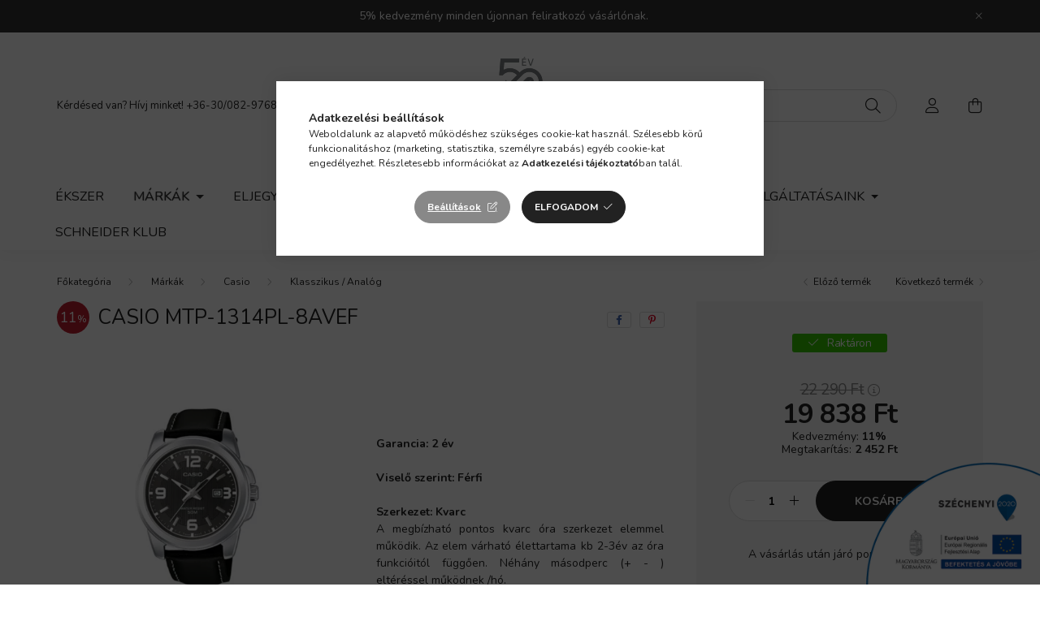

--- FILE ---
content_type: text/html; charset=UTF-8
request_url: https://www.schneiderora.hu/Casio-MTP-1314PL-8AVEF
body_size: 23701
content:
<!DOCTYPE html>
<html lang="hu">
    <head>
        <meta charset="utf-8">
<meta name="description" content="Casio MTP-1314PL-8AVEF, Garancia: 2 évViselő szerint: FérfiSzerkezet: Kvarc	A megb&iacute;zhat&oacute; pontos kvarc &oacute;ra szerkezet elemmel műk&ouml;dik. A">
<meta name="robots" content="index, follow">
<meta http-equiv="X-UA-Compatible" content="IE=Edge">
<meta property="og:site_name" content="Schneider Óra-Ékszer Kft." />
<meta property="og:title" content="Casio MTP-1314PL-8AVEF, Márkák - Casio - Klasszikus / Analóg">
<meta property="og:description" content="Casio MTP-1314PL-8AVEF, Garancia: 2 évViselő szerint: FérfiSzerkezet: Kvarc	A megb&iacute;zhat&oacute; pontos kvarc &oacute;ra szerkezet elemmel műk&ouml;dik. A">
<meta property="og:type" content="product">
<meta property="og:url" content="https://www.schneiderora.hu/Casio-MTP-1314PL-8AVEF">
<meta property="og:image" content="https://www.schneiderora.hu/img/23651/MTP-1314PL-8AVEF/MTP-1314PL-8AVEF.webp">
<meta name="facebook-domain-verification" content="enweh8me91yqp4wlbb2vjxeseraf6z">
<meta name="google-site-verification" content="sQShJCHGg8h3EHsrUhKyXeAYMxArjCtWQxR2DKMqlpc">
<meta name="p:domain_verify" content="95adf826755b2091d2a2e09ee16a948a">
<meta property="fb:admins" content="100051150920452">
<meta name="dc.title" content="Casio MTP-1314PL-8AVEF, Márkák - Casio - Klasszikus / Analóg">
<meta name="dc.description" content="Casio MTP-1314PL-8AVEF, Garancia: 2 évViselő szerint: FérfiSzerkezet: Kvarc	A megb&iacute;zhat&oacute; pontos kvarc &oacute;ra szerkezet elemmel műk&ouml;dik. A">
<meta name="dc.publisher" content="Schneider Óra-Ékszer Kft.">
<meta name="dc.language" content="hu">
<meta name="theme-color" content="#be1f2f">
<meta name="msapplication-TileColor" content="#be1f2f">
<meta name="mobile-web-app-capable" content="yes">
<meta name="apple-mobile-web-app-capable" content="yes">
<meta name="MobileOptimized" content="320">
<meta name="HandheldFriendly" content="true">

<title>Casio MTP-1314PL-8AVEF, Márkák - Casio - Klasszikus / Analóg</title>


<script>
var service_type="shop";
var shop_url_main="https://www.schneiderora.hu";
var actual_lang="hu";
var money_len="0";
var money_thousend=" ";
var money_dec=",";
var shop_id=23651;
var unas_design_url="https:"+"/"+"/"+"www.schneiderora.hu"+"/"+"!common_design"+"/"+"custom"+"/"+"ora-ekszer.unas.hu"+"/";
var unas_design_code='0';
var unas_base_design_code='2000';
var unas_design_ver=4;
var unas_design_subver=1;
var unas_shop_url='https://www.schneiderora.hu';
var responsive="yes";
var config_plus=new Array();
config_plus['cart_redirect']=1;
config_plus['money_type']='Ft';
config_plus['money_type_display']='Ft';
var lang_text=new Array();

var UNAS = UNAS || {};
UNAS.shop={"base_url":'https://www.schneiderora.hu',"domain":'www.schneiderora.hu',"username":'ora-ekszer.unas.hu',"id":23651,"lang":'hu',"currency_type":'Ft',"currency_code":'HUF',"currency_rate":'1',"currency_length":0,"base_currency_length":0,"canonical_url":'https://www.schneiderora.hu/Casio-MTP-1314PL-8AVEF'};
UNAS.design={"code":'0',"page":'product_details'};
UNAS.api_auth="b25a5e9ceca57dfb7921046602afee12";
UNAS.customer={"email":'',"id":0,"group_id":0,"without_registration":0};
UNAS.shop["category_id"]="877743";
UNAS.shop["sku"]="MTP-1314PL-8AVEF";
UNAS.shop["product_id"]="1282323641";
UNAS.shop["only_private_customer_can_purchase"] = false;
 

UNAS.text = {
    "button_overlay_close": `Bezár`,
    "popup_window": `Felugró ablak`,
    "list": `lista`,
    "is_opened": `megnyitva`,
    "is_closed": `bezárva`,
    "consent_granted": `hozzájárulás megadva`,
    "consent_rejected": `hozzájárulás elutasítva`,
    "field_is_incorrect": `mező hibás`,
    "error_title": `Hiba!`,
    "product_variants": `termék változatok`,
    "product_added_to_cart": `A termék a kosárba került`,
    "product_added_to_cart_with_qty_problem": `A termékből csak [qty_added_to_cart] [qty_unit] került kosárba`,
    "product_removed_from_cart": `A termék törölve a kosárból`,
    "reg_title_name": `Név`,
    "reg_title_company_name": `Cégnév`,
    "number_of_items_in_cart": `Kosárban lévő tételek száma`,
    "cart_is_empty": `A kosár üres`,
    "cart_updated": `A kosár frissült`
};

UNAS.text["delete_from_compare"]= `Törlés összehasonlításból`;
UNAS.text["comparison"]= `Összehasonlítás`;

UNAS.text["delete_from_favourites"]= `Törlés a kedvencek közül`;
UNAS.text["add_to_favourites"]= `Kedvencekhez`;






window.lazySizesConfig=window.lazySizesConfig || {};
window.lazySizesConfig.loadMode=1;
window.lazySizesConfig.loadHidden=false;

window.dataLayer = window.dataLayer || [];
function gtag(){dataLayer.push(arguments)};
gtag('js', new Date());
</script>

<script src="https://www.schneiderora.hu/!common_packages/jquery/jquery-3.2.1.js?mod_time=1682493234"></script>
<script src="https://www.schneiderora.hu/!common_packages/jquery/plugins/migrate/migrate.js?mod_time=1682493234"></script>
<script src="https://www.schneiderora.hu/!common_packages/jquery/plugins/autocomplete/autocomplete.js?mod_time=1751447087"></script>
<script src="https://www.schneiderora.hu/!common_packages/jquery/plugins/tools/overlay/overlay.js?mod_time=1759905184"></script>
<script src="https://www.schneiderora.hu/!common_packages/jquery/plugins/tools/toolbox/toolbox.expose.js?mod_time=1725518406"></script>
<script src="https://www.schneiderora.hu/!common_packages/jquery/plugins/lazysizes/lazysizes.min.js?mod_time=1682493234"></script>
<script src="https://www.schneiderora.hu/!common_packages/jquery/own/shop_common/exploded/common.js?mod_time=1759905184"></script>
<script src="https://www.schneiderora.hu/!common_packages/jquery/own/shop_common/exploded/common_overlay.js?mod_time=1759905184"></script>
<script src="https://www.schneiderora.hu/!common_packages/jquery/own/shop_common/exploded/common_shop_popup.js?mod_time=1759905184"></script>
<script src="https://www.schneiderora.hu/!common_packages/jquery/own/shop_common/exploded/page_product_details.js?mod_time=1751447087"></script>
<script src="https://www.schneiderora.hu/!common_packages/jquery/own/shop_common/exploded/function_favourites.js?mod_time=1725525526"></script>
<script src="https://www.schneiderora.hu/!common_packages/jquery/own/shop_common/exploded/function_compare.js?mod_time=1751447087"></script>
<script src="https://www.schneiderora.hu/!common_packages/jquery/own/shop_common/exploded/function_recommend.js?mod_time=1751447087"></script>
<script src="https://www.schneiderora.hu/!common_packages/jquery/own/shop_common/exploded/function_product_subscription.js?mod_time=1751447087"></script>
<script src="https://www.schneiderora.hu/!common_packages/jquery/plugins/hoverintent/hoverintent.js?mod_time=1682493234"></script>
<script src="https://www.schneiderora.hu/!common_packages/jquery/own/shop_tooltip/shop_tooltip.js?mod_time=1759905184"></script>
<script src="https://www.schneiderora.hu/!common_packages/jquery/plugins/responsive_menu/responsive_menu-unas.js?mod_time=1682493234"></script>
<script src="https://www.schneiderora.hu/!common_design/base/002000/main.js?mod_time=1759905184"></script>
<script src="https://www.schneiderora.hu/!common_packages/jquery/plugins/flickity/v3/flickity.pkgd.min.js?mod_time=1759905184"></script>
<script src="https://www.schneiderora.hu/!common_packages/jquery/plugins/toastr/toastr.min.js?mod_time=1682493234"></script>
<script src="https://www.schneiderora.hu/!common_packages/jquery/plugins/tippy/popper-2.4.4.min.js?mod_time=1682493234"></script>
<script src="https://www.schneiderora.hu/!common_packages/jquery/plugins/tippy/tippy-bundle.umd.min.js?mod_time=1682493234"></script>
<script src="https://www.schneiderora.hu/!common_packages/jquery/plugins/photoswipe/photoswipe.min.js?mod_time=1682493234"></script>
<script src="https://www.schneiderora.hu/!common_packages/jquery/plugins/photoswipe/photoswipe-ui-default.min.js?mod_time=1682493234"></script>

<link href="https://www.schneiderora.hu/temp/shop_23651_28f343201339c4fcb8d56ef074dcd09e.css?mod_time=1761992919" rel="stylesheet" type="text/css">

<link href="https://www.schneiderora.hu/Casio-MTP-1314PL-8AVEF" rel="canonical">
<link href="https://www.schneiderora.hu/shop_ordered/23651/design_pic/favicon.ico" rel="shortcut icon">
<script>
        var google_consent=1;
    
        gtag('consent', 'default', {
           'ad_storage': 'denied',
           'ad_user_data': 'denied',
           'ad_personalization': 'denied',
           'analytics_storage': 'denied',
           'functionality_storage': 'denied',
           'personalization_storage': 'denied',
           'security_storage': 'granted'
        });

    
        gtag('consent', 'update', {
           'ad_storage': 'denied',
           'ad_user_data': 'denied',
           'ad_personalization': 'denied',
           'analytics_storage': 'denied',
           'functionality_storage': 'denied',
           'personalization_storage': 'denied',
           'security_storage': 'granted'
        });

        </script>
    <script async src="https://www.googletagmanager.com/gtag/js?id=G-QN75PC7YK0"></script>    <script>
    gtag('config', 'G-QN75PC7YK0');

        </script>
        <script>
    var google_analytics=1;

                gtag('event', 'view_item', {
              "currency": "HUF",
              "value": '19838',
              "items": [
                  {
                      "item_id": "MTP-1314PL-8AVEF",
                      "item_name": "Casio MTP-1314PL-8AVEF",
                      "item_category": "Márkák/Casio/Klasszikus / Analóg",
                      "price": '19838'
                  }
              ],
              'non_interaction': true
            });
               </script>
           <script>
        gtag('config', 'AW-983255955',{'allow_enhanced_conversions':true});
                </script>
                <script>
            gtag('config', 'AW-736369549');
        </script>
            <script>
        var google_ads=1;

                gtag('event','remarketing', {
            'ecomm_pagetype': 'product',
            'ecomm_prodid': ["MTP-1314PL-8AVEF"],
            'ecomm_totalvalue': 19838        });
            </script>
    <link rel="manifest" href="https://www.schneiderora.hu/manifest.json" />


<!-- MailChimp Script Code-->
<script id="mcjs">
    !function(c,h,i,m,p){
        m=c.createElement(h),p=c.getElementsByTagName(h)[0],m.async=1,m.src=i,p.parentNode.insertBefore(m,p)
    }
    (document,"script","https://chimpstatic.com/mcjs-connected/js/users/04149d381eea717223ee411c8/da37dbd05bf12daf2c8528c14.js");
</script>

<meta name="p:domain_verify" content="399545b2a0796373f6696db3632f78ef"/>


        <meta content="width=device-width, initial-scale=1.0" name="viewport" />
        <link rel="preconnect" href="https://fonts.gstatic.com">
        <link rel="preload" href="https://fonts.googleapis.com/css2?family=Nunito:wght@400;700&display=swap" as="style" />
        <link rel="stylesheet" href="https://fonts.googleapis.com/css2?family=Nunito:wght@400;700&display=swap" media="print" onload="this.media='all'">
        <noscript>
            <link rel="stylesheet" href="https://fonts.googleapis.com/css2?family=Nunito:wght@400;700&display=swap" />
        </noscript>

        
        
        
                    
            
            
            
            
            
            
            
                
        
        
            <div class="js-element szechenyi_logo " data-element-name="szechenyi_logo">
                <div class="element__content ">
                                <div class="element__html slide-1"><p><a href="https://www.schneiderora.hu/palyazat-2021"><img src="https://www.schneiderora.hu/shop_ordered/23651/pic/infoblokk_kedv_final.png" width="357" height="250" alt="" /></a></p></div>
                </div>
    </div>


        
        
        
        
        
    </head>

                
                
    
    
    
    
    <body class='design_ver4 design_subver1' id="ud_shop_artdet">
    
        <div id="fb-root"></div>
    <script>
        window.fbAsyncInit = function() {
            FB.init({
                xfbml            : true,
                version          : 'v22.0'
            });
        };
    </script>
    <script async defer crossorigin="anonymous" src="https://connect.facebook.net/hu_HU/sdk.js"></script>
    <div id="image_to_cart" style="display:none; position:absolute; z-index:100000;"></div>
<div class="overlay_common overlay_warning" id="overlay_cart_add"></div>
<script>$(document).ready(function(){ overlay_init("cart_add",{"onBeforeLoad":false}); });</script>
<div id="overlay_login_outer"></div>	
	<script>
	$(document).ready(function(){
	    var login_redir_init="";

		$("#overlay_login_outer").overlay({
			onBeforeLoad: function() {
                var login_redir_temp=login_redir_init;
                if (login_redir_act!="") {
                    login_redir_temp=login_redir_act;
                    login_redir_act="";
                }

									$.ajax({
						type: "GET",
						async: true,
						url: "https://www.schneiderora.hu/shop_ajax/ajax_popup_login.php",
						data: {
							shop_id:"23651",
							lang_master:"hu",
                            login_redir:login_redir_temp,
							explicit:"ok",
							get_ajax:"1"
						},
						success: function(data){
							$("#overlay_login_outer").html(data);
							if (unas_design_ver >= 5) $("#overlay_login_outer").modal('show');
							$('#overlay_login1 input[name=shop_pass_login]').keypress(function(e) {
								var code = e.keyCode ? e.keyCode : e.which;
								if(code.toString() == 13) {		
									document.form_login_overlay.submit();		
								}	
							});	
						}
					});
								},
			top: 50,
			mask: {
	color: "#000000",
	loadSpeed: 200,
	maskId: "exposeMaskOverlay",
	opacity: 0.7
},
			closeOnClick: (config_plus['overlay_close_on_click_forced'] === 1),
			onClose: function(event, overlayIndex) {
				$("#login_redir").val("");
			},
			load: false
		});
		
			});
	function overlay_login() {
		$(document).ready(function(){
			$("#overlay_login_outer").overlay().load();
		});
	}
	function overlay_login_remind() {
        if (unas_design_ver >= 5) {
            $("#overlay_remind").overlay().load();
        } else {
            $(document).ready(function () {
                $("#overlay_login_outer").overlay().close();
                setTimeout('$("#overlay_remind").overlay().load();', 250);
            });
        }
	}

    var login_redir_act="";
    function overlay_login_redir(redir) {
        login_redir_act=redir;
        $("#overlay_login_outer").overlay().load();
    }
	</script>  
	<div class="overlay_common overlay_info" id="overlay_remind"></div>
<script>$(document).ready(function(){ overlay_init("remind",[]); });</script>

	<script>
    	function overlay_login_error_remind() {
		$(document).ready(function(){
			load_login=0;
			$("#overlay_error").overlay().close();
			setTimeout('$("#overlay_remind").overlay().load();', 250);	
		});
	}
	</script>  
	<div class="overlay_common overlay_info" id="overlay_newsletter"></div>
<script>$(document).ready(function(){ overlay_init("newsletter",[]); });</script>

<script>
function overlay_newsletter() {
    $(document).ready(function(){
        $("#overlay_newsletter").overlay().load();
    });
}
</script>
<div class="overlay_common overlay_info" id="overlay_product_subscription"></div>
<script>$(document).ready(function(){ overlay_init("product_subscription",[]); });</script>
<div class="overlay_common overlay_error" id="overlay_script"></div>
<script>$(document).ready(function(){ overlay_init("script",[]); });</script>
<style> .grecaptcha-badge { display: none !important; } </style>     <script>
    $(document).ready(function() {
        $.ajax({
            type: "GET",
            url: "https://www.schneiderora.hu/shop_ajax/ajax_stat.php",
            data: {master_shop_id:"23651",get_ajax:"1"}
        });
    });
    </script>
    

    <div id="container" class="page_shop_artdet_MTP_1314PL_8AVEF  js-ajax-filter-box-checking filter-not-exists">
                        <div class="js-element nanobar js-nanobar" data-element-name="header_text_section_1">
        <div class="container">
            <div class="header_text_section_1 nanobar__inner ">
                                    <p>5% kedvezmény minden újonnan feliratkozó vásárlónak.</p>
                                <button type="button" class="btn nanobar__btn-close" onclick="closeNanobar(this,'header_text_section_1_hide','session','--nanobar-height');" aria-label="Bezár" title="Bezár">
                    <span class="icon--close"></span>
                </button>
            </div>
        </div>
    </div>
    <script>
        $(document).ready(function() {
            root.style.setProperty('--nanobar-height', getHeight($(".js-nanobar")) + "px");
        });
    </script>
    

        <header class="header js-header">
            <div class="header-inner js-header-inner">
                <div class="container">
                    <div class="row gutters-5 flex-nowrap justify-content-center align-items-center py-3 py-lg-5">
                        <div class="header__left col">
                            <div class="header__left-inner d-flex align-items-center">
                                <button type="button" class="hamburger__btn dropdown--btn d-lg-none" id="hamburger__btn" aria-label="hamburger button" data-btn-for=".hamburger__dropdown">
                                    <span class="hamburger__btn-icon icon--hamburger"></span>
                                </button>
                                
                                
                                    <div class="js-element header_text_section_2 d-none d-lg-block" data-element-name="header_text_section_2">
        <div class="element__content ">
                            <div class="element__html slide-1"><p>Kérdésed van? Hívj minket! <a href="tel:+36-30/082-9768">+36-30/082-9768</a> <span class="header-marketing-wrapper"><span class="header-marketing-title">(H-P:9-17)</span></span></p></div>
                    </div>
    </div>

                            </div>
                        </div>

                            <div id="header_logo_img" class="js-element logo col-auto flex-shrink-1" data-element-name="header_logo">
        <div class="header_logo-img-container">
            <div class="header_logo-img-wrapper">
                                                <a href="https://www.schneiderora.hu/">                    <picture>
                                                <source media="(max-width: 575.98px)" srcset="https://www.schneiderora.hu/!common_design/custom/ora-ekszer.unas.hu/element/layout_hu_header_logo-260x60_1_small.png?time=1682507629 174w" sizes="174px"/>
                                                <source srcset="https://www.schneiderora.hu/!common_design/custom/ora-ekszer.unas.hu/element/layout_hu_header_logo-260x60_1_default.png?time=1682507629 1x" />
                        <img                              src="https://www.schneiderora.hu/!common_design/custom/ora-ekszer.unas.hu/element/layout_hu_header_logo-260x60_1_default.png?time=1682507629"                             
                             alt="Schneider Óra-Ékszer Kft.                        "/>
                    </picture>
                    </a>                                        </div>
        </div>
    </div>


                        <div class="header__right col">
                            <div class="header__right-inner d-flex align-items-center justify-content-end">
                                <div class="search-box browser-is-chrome">
    <div class="search-box__inner position-relative ml-auto js-search" id="box_search_content">
        <form name="form_include_search" id="form_include_search" action="https://www.schneiderora.hu/shop_search.php" method="get">
            <div class="box-search-group mb-0">
                <input data-stay-visible-breakpoint="992" name="search" id="box_search_input" value="" pattern=".{3,100}"
                       title="Hosszabb kereső kifejezést írjon be!" aria-label="Keresés" placeholder="Keresés" type="text" maxlength="100"
                       class="ac_input form-control js-search-input" autocomplete="off" required                >
                <div class="search-box__search-btn-outer input-group-append" title='Keresés'>
                    <button class="search-btn" aria-label="Keresés">
                        <span class="search-btn-icon icon--search"></span>
                    </button>
                    <button type="button" onclick="$('.js-search-smart-autocomplete').addClass('is-hidden');$(this).addClass('is-hidden');" class='search-close-btn text-right d-lg-none is-hidden' aria-label="">
                        <span class="search-close-btn-icon icon--close"></span>
                    </button>
                </div>
                <div class="search__loading">
                    <div class="loading-spinner--small"></div>
                </div>
            </div>
            <div class="search-box__mask"></div>
        </form>
        <div class="ac_results"></div>
    </div>
</div>
<script>
    $(document).ready(function(){
       $(document).on('smartSearchCreate smartSearchOpen smartSearchHasResult', function(e){
           if (e.type !== 'smartSearchOpen' || (e.type === 'smartSearchOpen' && $('.js-search-smart-autocomplete').children().length > 0)) {
               $('.search-close-btn').removeClass('is-hidden');
           }
       });
       $(document).on('smartSearchClose smartSearchEmptyResult', function(){
           $('.search-close-btn').addClass('is-hidden');
       });
       $(document).on('smartSearchInputLoseFocus', function(){
           if ($('.js-search-smart-autocomplete').length>0) {
               setTimeout(function () {
                   let height = $(window).height() - ($('.js-search-smart-autocomplete').offset().top - $(window).scrollTop()) - 20;
                   $('.search-smart-autocomplete').css('max-height', height + 'px');
               }, 300);
           }
       });
    });
</script>


                                                    <button type="button" class="profile__btn js-profile-btn dropdown--btn d-none d-lg-block" id="profile__btn" data-orders="https://www.schneiderora.hu/shop_order_track.php" aria-label="profile button" data-btn-for=".profile__dropdown">
            <span class="profile__btn-icon icon--head"></span>
        </button>
            
                                <button class="cart-box__btn dropdown--btn" aria-label="cart button" type="button" data-btn-for=".cart-box__dropdown">
                                    <span class="cart-box__btn-icon icon--cart">
                                            <span id="box_cart_content" class="cart-box">            </span>
                                    </span>
                                </button>
                            </div>
                        </div>
                    </div>
                </div>
                                <nav class="navbar d-none d-lg-flex navbar-expand navbar-light">
                    <div class="container">
                        <ul class="navbar-nav mx-auto js-navbar-nav">
                                        <li class="nav-item js-nav-item-175401">
                    <a class="nav-link" href="https://www.schneiderora.hu/spl/175401/Ekszer" >
                    Ékszer
                    </a>

            </li>
    <li class="nav-item dropdown js-nav-item-800001">
                    <a class="nav-link dropdown-toggle" href="https://www.schneiderora.hu/sct/800001/Markak"  role="button" data-toggle="dropdown" aria-haspopup="true" aria-expanded="false">
                    Márkák
                    </a>

        			<ul class="dropdown-menu fade-up dropdown--cat dropdown--level-1">
            <li class="nav-item-427277">
            <a class="dropdown-item" href="https://www.schneiderora.hu/sct/427277/Amen" >Amen
                        </a>
        </li>
            <li class="nav-item-521788">
            <a class="dropdown-item" href="https://www.schneiderora.hu/spl/521788/Bauhaus" >Bauhaus
                        </a>
        </li>
            <li class="nav-item-233526">
            <a class="dropdown-item" href="https://www.schneiderora.hu/sct/233526/Bering" >Bering
                        </a>
        </li>
            <li class="nav-item-125976">
            <a class="dropdown-item" href="https://www.schneiderora.hu/sct/125976/Calvin-Klein" >Calvin Klein
                        </a>
        </li>
            <li class="nav-item-101064">
            <a class="dropdown-item" href="https://www.schneiderora.hu/sct/101064/Casio" >Casio
                        </a>
        </li>
            <li class="nav-item-997330">
            <a class="dropdown-item" href="https://www.schneiderora.hu/Certus" >Certus
                        </a>
        </li>
            <li class="nav-item-181332">
            <a class="dropdown-item" href="https://www.schneiderora.hu/spl/181332/Citizen" >Citizen
                        </a>
        </li>
            <li class="nav-item-798867">
            <a class="dropdown-item" href="https://www.schneiderora.hu/spl/798867/Colonna" >Colonna
                        </a>
        </li>
            <li class="nav-item-268407">
            <a class="dropdown-item" href="https://www.schneiderora.hu/spl/268407/Danish-Design" >Danish Design
                        </a>
        </li>
            <li class="nav-item-814730">
            <a class="dropdown-item" href="https://www.schneiderora.hu/DKNY" >DKNY
                        </a>
        </li>
    
        <li>
        <a class="dropdown-item nav-item__all-cat" href="https://www.schneiderora.hu/sct/800001/Markak">További kategóriák</a>
    </li>
    
    </ul>


            </li>

    
                                    			<li class="nav-item js-nav-item-410901">
							<a class="nav-link" href="http://eskuvo.schneiderekszer.hu" target="_blank" >
							Eljegyzés és esküvő
							</a>

					</li>
			<li class="nav-item js-nav-item-303509">
							<a class="nav-link" href="https://www.schneiderora.hu/shop_artspec.php?artspec=1" >
							Akciók
							</a>

					</li>
			<li class="nav-item js-nav-item-645628">
							<a class="nav-link" href="https://www.schneiderora.hu/spg/645628/Uzleteink-Cegunkrol" >
							Üzleteink / Cégünkről
							</a>

					</li>
			<li class="nav-item js-nav-item-289523">
							<a class="nav-link" href="https://www.schneiderora.hu/spg/289523/Hirek" >
							Hírek
							</a>

					</li>
			<li class="nav-item dropdown js-nav-item-323957">
							<a class="nav-link dropdown-toggle" href="https://www.schneiderora.hu/szolgaltatasaink" role="button" data-toggle="dropdown" aria-haspopup="true" aria-expanded="false">
							Szolgáltatásaink
							</a>

							<ul class="dropdown-menu fade-up dropdown--menu dropdown-level--1">
			<li class="nav-item-600124">
			<a class="dropdown-item" href="https://www.schneiderora.hu/vizhatlan-elemcsere-sopronban" >Vízhatlan elemcsere</a>
		</li>
			<li class="nav-item-322666">
			<a class="dropdown-item" href="https://www.schneiderora.hu/ora-szijcsere-sopron" >Szíjcsere</a>
		</li>
			<li class="nav-item-222120">
			<a class="dropdown-item" href="https://www.schneiderora.hu/ora-elemcsere-sopron" >Elemcsere</a>
		</li>
			<li class="nav-item-426582">
			<a class="dropdown-item" href="https://www.schneiderora.hu/gravirozas-sopron" >Gravírozás</a>
		</li>
			<li class="nav-item-610340">
			<a class="dropdown-item" href="https://www.schneiderora.hu/mechanikus-ora-javitasa" >Órajavítás</a>
		</li>
			<li class="nav-item-274160">
			<a class="dropdown-item" href="https://www.schneiderora.hu/ekszerjavitas-ekszertisztitas-sopron" >Ékszerjavítás és tisztítás</a>
		</li>
			<li class="nav-item-159526">
			<a class="dropdown-item" href="https://www.schneiderora.hu/tortarany-felvasarlas-sopron" >Törtarany felvásárlás</a>
		</li>
	</ul>

					</li>
			<li class="nav-item js-nav-item-409038">
							<a class="nav-link" href="https://www.schneiderora.hu/torzsvasarloi-rendszer" >
							Schneider Klub
							</a>

					</li>
	
    
                        </ul>
                    </div>
                </nav>

                <script>
                    $(document).ready(function () {
                                                    $('.nav-item.dropdown').hoverIntent({
                                over: function () {
                                    handleCloseDropdowns();
                                    var thisNavLink = $('> .nav-link', this);
                                    var thisNavItem = thisNavLink.parent();
                                    var thisDropdownMenu = thisNavItem.find('.dropdown-menu');
                                    var thisNavbarNav = $('.js-navbar-nav');

                                    /*remove is-opened class form the rest menus (cat+plus)*/
                                    thisNavbarNav.find('.show').not(thisNavItem).removeClass('show');
                                    thisNavLink.attr('aria-expanded','true');
                                    thisNavItem.addClass('show');
                                    thisDropdownMenu.addClass('show');
                                },
                                out: function () {
                                    handleCloseDropdowns();
                                    var thisNavLink = $('> .nav-link', this);
                                    var thisNavItem = thisNavLink.parent();
                                    var thisDropdownMenu = thisNavItem.find('.dropdown-menu');

                                    /*remove is-opened class form the rest menus (cat+plus)*/
                                    thisNavLink.attr('aria-expanded','false');
                                    thisNavItem.removeClass('show');
                                    thisDropdownMenu.removeClass('show');
                                },
                                interval: 100,
                                sensitivity: 10,
                                timeout: 250
                            });
                                            });
                </script>
                            </div>
        </header>
                        <main class="main">
                        
            
    <link rel="stylesheet" type="text/css" href="https://www.schneiderora.hu/!common_packages/jquery/plugins/photoswipe/css/default-skin.min.css">
    <link rel="stylesheet" type="text/css" href="https://www.schneiderora.hu/!common_packages/jquery/plugins/photoswipe/css/photoswipe.min.css">
    
    
    <script>
        var $clickElementToInitPs = '.js-init-ps';

        var initPhotoSwipeFromDOM = function() {
            var $pswp = $('.pswp')[0];
            var $psDatas = $('.photoSwipeDatas');

            $psDatas.each( function() {
                var $pics = $(this),
                    getItems = function() {
                        var items = [];
                        $pics.find('a').each(function() {
                            var $this = $(this),
                                $href   = $this.attr('href'),
                                $size   = $this.data('size').split('x'),
                                $width  = $size[0],
                                $height = $size[1],
                                item = {
                                    src : $href,
                                    w   : $width,
                                    h   : $height
                                };
                            items.push(item);
                        });
                        return items;
                    };

                var items = getItems();

                $($clickElementToInitPs).on('click', function (event) {
                    var $this = $(this);
                    event.preventDefault();

                    var $index = parseInt($this.attr('data-loop-index'));
                    var options = {
                        index: $index,
                        history: false,
                        bgOpacity: 0.5,
                        shareEl: false,
                        showHideOpacity: true,
                        getThumbBoundsFn: function (index) {
                            /** azon képeről nagyítson a photoswipe, melyek láthatók
                             **/
                            var thumbnails = $($clickElementToInitPs).map(function() {
                                var $this = $(this);
                                if ($this.is(":visible")) {
                                    return this;
                                }
                            }).get();
                            var thumbnail = thumbnails[index];
                            var pageYScroll = window.pageYOffset || document.documentElement.scrollTop;
                            var zoomedImgHeight = items[index].h;
                            var zoomedImgWidth = items[index].w;
                            var zoomedImgRatio = zoomedImgHeight / zoomedImgWidth;
                            var rect = thumbnail.getBoundingClientRect();
                            var zoomableImgHeight = rect.height;
                            var zoomableImgWidth = rect.width;
                            var zoomableImgRatio = (zoomableImgHeight / zoomableImgWidth);
                            var offsetY = 0;
                            var offsetX = 0;
                            var returnWidth = zoomableImgWidth;

                            if (zoomedImgRatio < 1) { /* a nagyított kép fekvő */
                                if (zoomedImgWidth < zoomableImgWidth) { /*A nagyított kép keskenyebb */
                                    offsetX = (zoomableImgWidth - zoomedImgWidth) / 2;
                                    offsetY = (Math.abs(zoomableImgHeight - zoomedImgHeight)) / 2;
                                    returnWidth = zoomedImgWidth;
                                } else { /*A nagyított kép szélesebb */
                                    offsetY = (zoomableImgHeight - (zoomableImgWidth * zoomedImgRatio)) / 2;
                                }

                            } else if (zoomedImgRatio > 1) { /* a nagyított kép álló */
                                if (zoomedImgHeight < zoomableImgHeight) { /*A nagyított kép alacsonyabb */
                                    offsetX = (zoomableImgWidth - zoomedImgWidth) / 2;
                                    offsetY = (zoomableImgHeight - zoomedImgHeight) / 2;
                                    returnWidth = zoomedImgWidth;
                                } else { /*A nagyított kép magasabb */
                                    offsetX = (zoomableImgWidth - (zoomableImgHeight / zoomedImgRatio)) / 2;
                                    if (zoomedImgRatio > zoomableImgRatio) returnWidth = zoomableImgHeight / zoomedImgRatio;
                                }
                            } else { /*A nagyított kép négyzetes */
                                if (zoomedImgWidth < zoomableImgWidth) { /*A nagyított kép keskenyebb */
                                    offsetX = (zoomableImgWidth - zoomedImgWidth) / 2;
                                    offsetY = (Math.abs(zoomableImgHeight - zoomedImgHeight)) / 2;
                                    returnWidth = zoomedImgWidth;
                                } else { /*A nagyított kép szélesebb */
                                    offsetY = (zoomableImgHeight - zoomableImgWidth) / 2;
                                }
                            }

                            return {x: rect.left + offsetX, y: rect.top + pageYScroll + offsetY, w: returnWidth};
                        },
                        getDoubleTapZoom: function (isMouseClick, item) {
                            if (isMouseClick) {
                                return 1;
                            } else {
                                return item.initialZoomLevel < 0.7 ? 1 : 1.5;
                            }
                        }
                    };

                    var photoSwipe = new PhotoSwipe($pswp, PhotoSwipeUI_Default, items, options);
                    photoSwipe.init();
                });
            });
        };
    </script>


<div id="page_artdet_content" class="artdet artdet--type-1">
            <div class="fixed-cart bg-primary shadow-sm js-fixed-cart" id="artdet__fixed-cart">
            <div class="container">
                <div class="row gutters-5 align-items-center py-3">
                    <div class="col-auto">
                        <img class="navbar__fixed-cart-img lazyload" width="50" height="50" src="https://www.schneiderora.hu/main_pic/space.gif" data-src="https://www.schneiderora.hu/img/23651/MTP-1314PL-8AVEF/50x50,r/MTP-1314PL-8AVEF.webp?time=1757635659" data-srcset="https://www.schneiderora.hu/img/23651/MTP-1314PL-8AVEF/100x100,r/MTP-1314PL-8AVEF.webp?time=1757635659 2x" alt="Casio MTP-1314PL-8AVEF - MTP-1314PL-8AVEF" />
                    </div>
                    <div class="col">
                        <div class="d-flex flex-column flex-md-row align-items-md-center">
                            <div class="fixed-cart__name line-clamp--2-12">Casio MTP-1314PL-8AVEF
</div>
                                                            <div class="fixed-cart__price with-rrp row gutters-5 align-items-baseline ml-md-auto  has-sale-price">
                                                                            <div class="artdet__price-base product-price--base">
                                             <span class="fixed-cart__price-base-value text-line-through"><span id='price_net_brutto_MTP__unas__1314PL__unas__8AVEF' class='price_net_brutto_MTP__unas__1314PL__unas__8AVEF'>22 290</span> Ft</span>&nbsp;<span class="icon--info" data-tippy="Az áthúzott ár az árcsökkentés alkalmazását megelőző 30 nap legalacsonyabb eladási ára."></span>                                        </div>
                                                                                                                <div class="artdet__price-discount product-price--sale">
                                             
                                            <span id='price_akcio_brutto_MTP__unas__1314PL__unas__8AVEF' class='price_akcio_brutto_MTP__unas__1314PL__unas__8AVEF'>19 838</span> Ft
                                        </div>
                                                                    </div>
                                                    </div>
                    </div>
                    <div class="col-auto">
                        <button class="navbar__fixed-cart-btn btn btn-primary" type="button" onclick="$('.artdet__cart-btn').trigger('click');"  >Kosárba</button>
                    </div>
                </div>
            </div>
        </div>
        <script>
            $(document).ready(function () {
                var $itemVisibilityCheck = $(".js-main-cart-btn");
                var $stickyElement = $(".js-fixed-cart");

                $(window).scroll(function () {
                    if ($(this).scrollTop() + 60 > $itemVisibilityCheck.offset().top) {
                        $stickyElement.addClass('is-visible');
                    } else {
                        $stickyElement.removeClass('is-visible');
                    }
                });
            });
        </script>
        <div class="artdet__breadcrumb-prev-next">
        <div class="container">
            <div class="row gutters-10">
                <div class="col-md">
                        <nav id="breadcrumb" aria-label="breadcrumb">
                                <ol class="breadcrumb level-3">
                <li class="breadcrumb-item">
                                        <a class="breadcrumb-item breadcrumb-item--home" href="https://www.schneiderora.hu/sct/0/" aria-label="Főkategória" title="Főkategória"></a>
                                    </li>
                                <li class="breadcrumb-item">
                                        <a class="breadcrumb-item" href="https://www.schneiderora.hu/sct/800001/Markak">Márkák</a>
                                    </li>
                                <li class="breadcrumb-item">
                                        <a class="breadcrumb-item" href="https://www.schneiderora.hu/sct/101064/Casio">Casio</a>
                                    </li>
                                <li class="breadcrumb-item">
                                        <a class="breadcrumb-item" href="https://www.schneiderora.hu/Klasszikus-Analog">Klasszikus / Analóg</a>
                                    </li>
                            </ol>
            <script>
                $("document").ready(function(){
                                        $(".js-nav-item-800001").addClass("active");
                                        $(".js-nav-item-101064").addClass("active");
                                        $(".js-nav-item-877743").addClass("active");
                                    });
            </script>
                </nav>

                </div>
                                    <div class="col-md-auto">
                        <div class="artdet__pagination d-flex py-3 py-md-0 mb-3 mb-md-4">
                            <button class="artdet__pagination-btn artdet__pagination-prev btn btn-text icon--b-arrow-left" type="button" onclick="product_det_prevnext('https://www.schneiderora.hu/Casio-MTP-1314PL-8AVEF','?cat=877743&sku=MTP-1314PL-8AVEF&action=prev_js')">Előző termék</button>
                            <button class="artdet__pagination-btn artdet__pagination-next btn btn-text icon--a-arrow-right ml-auto ml-md-5" type="button" onclick="product_det_prevnext('https://www.schneiderora.hu/Casio-MTP-1314PL-8AVEF','?cat=877743&sku=MTP-1314PL-8AVEF&action=next_js')" >Következő termék</button>
                        </div>
                    </div>
                            </div>
        </div>
    </div>

    <script>
<!--
var lang_text_warning="Figyelem!"
var lang_text_required_fields_missing="Kérjük töltse ki a kötelező mezők mindegyikét!"
function formsubmit_artdet() {
   cart_add("MTP__unas__1314PL__unas__8AVEF","",null,1)
}
$(document).ready(function(){
	select_base_price("MTP__unas__1314PL__unas__8AVEF",1);
	
	
});
// -->
</script>


    <form name="form_temp_artdet">

    <div class="artdet__pic-data-wrap mb-3 mb-lg-5 js-product">
        <div class="container">
            <div class="row main-block">
                <div class="artdet__img-data-left col-md-6 col-lg-7 col-xl-8">
                    <div class="artdet__name-wrap mb-4">
                        <div class="row align-items-center">
                            <div class="col-sm col-md-12 col-xl">
                                <div class="d-flex flex-wrap align-items-center">
                                                                            <div class="artdet__badges d-flex mr-3">
                                                                                            <div class="artdet__sale badge badge--sale">
                                                    <span class="js-sale-percent-MTP__unas__1314PL__unas__8AVEF" data-percent="%">11</span>
                                                </div>
                                                                                                                                </div>
                                                                        <h1 class='artdet__name line-clamp--3-12'>Casio MTP-1314PL-8AVEF
</h1>
                                </div>
                            </div>
                                                            <div class="col-sm-auto col-md col-xl-auto text-right">
                                                                                                                <div class="artdet__social font-s d-flex align-items-center justify-content-sm-end">
                                                                                                                                                <button class="artdet__social-icon artdet__social-icon--facebook" type="button" aria-label="facebook" data-tippy="facebook" onclick='window.open("https://www.facebook.com/sharer.php?u=https%3A%2F%2Fwww.schneiderora.hu%2FCasio-MTP-1314PL-8AVEF")'></button>
                                                                                                    <button class="artdet__social-icon artdet__social-icon--pinterest" type="button" aria-label="pinterest" data-tippy="pinterest" onclick='window.open("http://www.pinterest.com/pin/create/button/?url=https%3A%2F%2Fwww.schneiderora.hu%2FCasio-MTP-1314PL-8AVEF&media=https%3A%2F%2Fwww.schneiderora.hu%2Fimg%2F23651%2FMTP-1314PL-8AVEF%2FMTP-1314PL-8AVEF.webp&description=Casio+MTP-1314PL-8AVEF")'></button>
                                                                                                                                                                                        <div class="artdet__social-icon artdet__social-icon--fb-like d-flex"><div class="fb-like" data-href="https://www.schneiderora.hu/Casio-MTP-1314PL-8AVEF" data-width="95" data-layout="button_count" data-action="like" data-size="small" data-share="false" data-lazy="true"></div><style type="text/css">.fb-like.fb_iframe_widget > span { height: 21px !important; }</style></div>
                                                                                    </div>
                                                                    </div>
                                                    </div>
                    </div>
                    <div class="row">
                        <div class="artdet__img-outer col-xl-6">
                            		                            <div class='artdet__img-inner has-image'>
                                                                
                                <div class="artdet__alts js-alts carousel mb-5" data-flickity='{ "cellAlign": "left", "contain": true, "lazyLoad": true, "watchCSS": true }'>
                                    <div class="carousel-cell artdet__alt-img js-init-ps" data-loop-index="0">
                                        		                                        <img class="artdet__img-main" width="500" height="500"
                                             src="https://www.schneiderora.hu/img/23651/MTP-1314PL-8AVEF/500x500,r/MTP-1314PL-8AVEF.webp?time=1757635659"
                                             srcset="https://www.schneiderora.hu/img/23651/MTP-1314PL-8AVEF/1000x1000,r/MTP-1314PL-8AVEF.webp?time=1757635659 2x"
                                             alt="Casio MTP-1314PL-8AVEF - MTP-1314PL-8AVEF" title="Casio MTP-1314PL-8AVEF - MTP-1314PL-8AVEF" id="main_image" />
                                    </div>
                                                                    </div>

                                
                                                                    <script>
                                        $(document).ready(function() {
                                            initPhotoSwipeFromDOM();
                                        });
                                    </script>

                                    <div class="photoSwipeDatas invisible">
                                        <a href="https://www.schneiderora.hu/img/23651/MTP-1314PL-8AVEF/MTP-1314PL-8AVEF.webp?time=1757635659" data-size="731x1024"></a>
                                                                            </div>
                                
                                                            </div>
                            		                        </div>
                        <div class="artdet__data-left col-xl-6">
                                                            <div id="artdet__short-descrition" class="artdet__short-descripton mb-5">
                                    <div class="artdet__short-descripton-content text-justify font-s font-sm-m mb-5"><br /><br /><br /><br /><br /><b>Garancia: 2 év</b><br /><br /><b>Viselő szerint: Férfi</b><br /><br /><b>Szerkezet: Kvarc</b><br />	A megbízható pontos kvarc óra szerkezet elemmel működik. Az elem várható élettartama kb 2-3év az óra funkcióitól függően. Néhány másodperc (+ - ) eltéréssel működnek /hó.<br /><br /><b>Óratok anyaga: Nemesacél</b><br /><br /><b>Szíj anyaga: Bőr </b><br /><br /><b>Kijelzés típusa: Analóg</b><br />	Analóg kijelzés<br /><br /><b>Üveg: kristály</b><br />	Edzett kristály üveg kevésbé karcolódik.<br /><br /><b>Vízállóság: 50M</b><br />	Az óra 5 BAR nyomásig ellenáll a víz nyomásának. Úszni, fürdeni lehet az órában, de vízi sportokhoz nem ajánlott.<br /><br />A termék megtalálható az alábbi üzletünkben:<br /><b><a href="https://maps.app.goo.gl/ZMbMkVaRCJ93YqWY9" target="_blank">Sopron Plaza - Sziget</a></b><br /><b><a href="https://maps.app.goo.gl/mBmKLwVPzcq3YKxo9" target="_blank">Sopron, Erzsébet utca</a></b><br /><b><a href="https://maps.app.goo.gl/MhXqMwbFgdSv6HLC6" target="_blank">Sopron, Tesco üzletsor</a></b></div>
                                                                            <div class="scroll-to-wrap">
                                            <a class="scroll-to btn btn-outline-secondary" data-scroll="#artdet__long-description" href="#">Bővebben</a>
                                        </div>
                                                                    </div>
                            
                            
                            
                                                            <div id="artdet__gift-products" class="gift-products js-gift-products d-none">
                                    <script>
                                        let elGift =  $('.js-gift-products');

                                        $.ajax({
                                            type: 'GET',
                                            url: 'https://www.schneiderora.hu/shop_marketing.php?cikk=MTP-1314PL-8AVEF&type=page&only=gift&change_lang=hu&marketing_type=artdet',
                                            beforeSend:function(){
                                                elGift.addClass('ajax-loading');
                                            },
                                            success:function(data){
                                                if (data !== '' && data !== 'no') {
                                                    elGift.removeClass('d-none ajax-loading').addClass('ajax-loaded').html(data);
                                                } else  {
                                                    elGift.remove();
                                                }
                                            },
                                            error:function(){
                                                elGift.html('Hiba történt a lekerés folyamán...').addClass('ajax-error');
                                            }
                                        });
                                    </script>
                                </div>
                                                    </div>
                    </div>
                </div>
                <div class="artdet__data-right col-md-6 col-lg-5 col-xl-4">
                    <div class="artdet__data-right-inner">
                                                    <div class="artdet__badges2 mb-5">
                                <div class="row gutters-5 justify-content-center">
                                                                            <div class="artdet__stock-wrap col-12 text-center">
                                            <div class="artdet__stock badge badge--2 badge--stock on-stock">
                                                <div class="artdet__stock-text product-stock-text"
                                                        >

                                                    <div class="artdet__stock-title product-stock-title icon--b-check">
                                                                                                                                                                                    Raktáron
                                                            
                                                                                                                                                                        </div>
                                                </div>
                                            </div>
                                        </div>
                                    
                                                                    </div>
                            </div>
                        
                        
                        
                        
                        
                                                    <div class="artdet__price-datas text-center mb-5">
                                <div class="artdet__prices">
                                    <div class="artdet__price-base-and-sale with-rrp row gutters-5 align-items-baseline justify-content-center has-sale-price">
                                                                                    <div class="artdet__price-base product-price--base">
                                                 <span class="artdet__price-base-value text-line-through"><span id='price_net_brutto_MTP__unas__1314PL__unas__8AVEF' class='price_net_brutto_MTP__unas__1314PL__unas__8AVEF'>22 290</span> Ft</span>&nbsp;<span class="icon--info" data-tippy="Az áthúzott ár az árcsökkentés alkalmazását megelőző 30 nap legalacsonyabb eladási ára."></span>                                            </div>
                                                                                                                            <div class="artdet__price-discount product-price--sale">
                                                 
                                                <span id='price_akcio_brutto_MTP__unas__1314PL__unas__8AVEF' class='price_akcio_brutto_MTP__unas__1314PL__unas__8AVEF'>19 838</span> Ft
                                            </div>
                                                                            </div>
                                                                    </div>

                                
                                                                    <div class="artdet__discount-texts line-height-12">
                                        <div class="artdet__discount-rate">
                                            <span class="artdet__discount-rate__title">Kedvezmény</span>
                                            <span class="artdet__discount-rate__value js-sale-percent-MTP__unas__1314PL__unas__8AVEF" data-percent="%">11</span>
                                        </div>
                                        <div class="artdet__discount-saving">
                                            <span class="artdet__discount-saving__title">Megtakarítás</span>
                                            <span class="artdet__discount-saving__value">2 452 Ft</span>
                                        </div>
                                    </div>
                                
                                
                                                            </div>
                        
                                                                                    <div id="artdet__cart" class="artdet__cart d-flex align-items-center justify-content-center mb-5 js-main-cart-btn">
                                    <div class="artdet__cart-btn-input-outer h-100 border">
                                        <div class="artdet__cart-btn-input-wrap d-flex justify-content-center align-items-center h-100 page_qty_input_outer" >
                                            <button class="qtyminus_common qty_disable" type="button" aria-label="minusz"></button>
                                            <input class="artdet__cart-input page_qty_input" name="db" id="db_MTP__unas__1314PL__unas__8AVEF" type="number" value="1" maxlength="7" data-min="1" data-max="999999" data-step="1" step="1" aria-label="Mennyiség">
                                            <button class="qtyplus_common" type="button" aria-label="plusz"></button>
                                        </div>
                                    </div>
                                    <div class="artdet__cart-btn-wrap h-100 flex-grow-1 usn">
                                        <button class="artdet__cart-btn btn btn-lg btn-primary btn-block js-main-product-cart-btn" type="button" onclick="cart_add('MTP__unas__1314PL__unas__8AVEF','',null,1);"   data-cartadd="cart_add('MTP__unas__1314PL__unas__8AVEF','',null,1);">Kosárba</button>
                                    </div>
                                </div>
                                                    
                                                    <div class="artdet__virtual-point-highlighted text-center mb-5">
                                <span class="artdet__virtual-point-highlighted__title">A vásárlás után járó pontok:</span>
                                <span class="artdet__virtual-point-highlighted__content font-weight-bold">595 Ft</span>
                            </div>
                        
                        

                                                    <div class="artdet__subscribe-buttons text-center mb-5">
                                                                    <button class="artdet__subscribe-btn btn btn-outline-primary" type="button" onclick='subscribe_to_product("MTP-1314PL-8AVEF","","","","price_modify","19838",0,1); return false;' id='subscribe_to_cheaper' role="button" aria-label="Feliratkozás">
                                        <span class="artdet__function-icon icon--b-bell"></span>
                                        <span class="artdet__function-text">Értesítést kérek árcsökkenés esetén</span>
                                    </button>
                                
                                                            </div>
                        
                        
                                                <div id="artdet__functions" class="artdet__function d-flex justify-content-center border-top pt-5">
                                                        <div class='product__func-btn favourites-btn page_artdet_func_favourites_MTP__unas__1314PL__unas__8AVEF page_artdet_func_favourites_outer_MTP__unas__1314PL__unas__8AVEF' onclick='add_to_favourites("","MTP-1314PL-8AVEF","page_artdet_func_favourites","page_artdet_func_favourites_outer","1282323641");' id='page_artdet_func_favourites' role="button" aria-label="Kedvencekhez" data-tippy="Kedvencekhez">
                                <div class="product__func-icon favourites__icon icon--favo"></div>
                            </div>
                                                                                    <div class='product__func-btn artdet-func-compare page_artdet_func_compare_MTP__unas__1314PL__unas__8AVEF' onclick='popup_compare_dialog("MTP-1314PL-8AVEF");' id='page_artdet_func_compare' role="button" aria-label="Összehasonlítás" data-tippy="Összehasonlítás"">
                                <div class="product__func-icon compare__icon icon--compare"></div>
                            </div>
                                                                                                                    <div class="product__func-btn artdet-func-recommend" onclick='recommend_dialog("MTP-1314PL-8AVEF");' id='page_artdet_func_recommend' role="button" aria-label="Ajánlom" data-tippy="Ajánlom">
                                    <div class="product__func-icon icon--mail"></div>
                                </div>
                                                                                        <div class="product__func-btn artdet-func-question" onclick='popup_question_dialog("MTP-1314PL-8AVEF");' id='page_artdet_func_question' role="button" aria-label="Kérdés a termékről" data-tippy="Kérdés a termékről">
                                    <div class="product__func-icon icon--question"></div>
                                </div>
                                                    </div>
                                            </div>
                </div>
            </div>
        </div>
    </div>

    
    
            <section id="artdet__long-description" class="long-description main-block">
            <div class="container container-max-xl">
                <div class="long-description__title main-title h2">Részletek</div>
                <div class="long-description__content font-s font-sm-m text-justify"> </div>
            </div>
        </section>
    
            <div id="artdet__datas" class="data main-block">
            <div class="container container-max-xl">
                <div class="data__title main-title h2">Adatok</div>
                <div class="data__items font-xs font-sm-m row gutters-15 gutters-xl-20">
                                                                        <div class="data__item col-md-6 data__item-param product_param_type_text">
                                <div class="row gutters-5 h-100 align-items-center py-3 px-md-5">
                                    <div class="data__item-title col-5" id="page_artdet_product_param_title_73303">
                                        <div class="artdet__param-title">
                                            Típus
                                                                                    </div>
                                    </div>
                                    <div class="data__item-value col-7" id="page_artdet_product_param_value_73303">
                                        <div class="artdet__param-value">
                                                                                            Óra
                                                                                    </div>
                                    </div>
                                </div>
                            </div>
                                                    <div class="data__item col-md-6 data__item-param product_param_type_text">
                                <div class="row gutters-5 h-100 align-items-center py-3 px-md-5">
                                    <div class="data__item-title col-5" id="page_artdet_product_param_title_57681">
                                        <div class="artdet__param-title">
                                            Viselő szerint
                                                                                    </div>
                                    </div>
                                    <div class="data__item-value col-7" id="page_artdet_product_param_value_57681">
                                        <div class="artdet__param-value">
                                                                                            Férfi
                                                                                    </div>
                                    </div>
                                </div>
                            </div>
                                                    <div class="data__item col-md-6 data__item-param product_param_type_text">
                                <div class="row gutters-5 h-100 align-items-center py-3 px-md-5">
                                    <div class="data__item-title col-5" id="page_artdet_product_param_title_57986">
                                        <div class="artdet__param-title">
                                            Márka
                                                                                    </div>
                                    </div>
                                    <div class="data__item-value col-7" id="page_artdet_product_param_value_57986">
                                        <div class="artdet__param-value">
                                                                                            Casio
                                                                                    </div>
                                    </div>
                                </div>
                            </div>
                                                    <div class="data__item col-md-6 data__item-param product_param_type_text">
                                <div class="row gutters-5 h-100 align-items-center py-3 px-md-5">
                                    <div class="data__item-title col-5" id="page_artdet_product_param_title_57676">
                                        <div class="artdet__param-title">
                                            Szíj anyaga
                                                                                    </div>
                                    </div>
                                    <div class="data__item-value col-7" id="page_artdet_product_param_value_57676">
                                        <div class="artdet__param-value">
                                                                                            Bőr 
                                                                                    </div>
                                    </div>
                                </div>
                            </div>
                                                    <div class="data__item col-md-6 data__item-param product_param_type_text">
                                <div class="row gutters-5 h-100 align-items-center py-3 px-md-5">
                                    <div class="data__item-title col-5" id="page_artdet_product_param_title_57675">
                                        <div class="artdet__param-title">
                                            Garancia
                                                                                    </div>
                                    </div>
                                    <div class="data__item-value col-7" id="page_artdet_product_param_value_57675">
                                        <div class="artdet__param-value">
                                                                                            2 év
                                                                                    </div>
                                    </div>
                                </div>
                            </div>
                                                    <div class="data__item col-md-6 data__item-param product_param_type_text">
                                <div class="row gutters-5 h-100 align-items-center py-3 px-md-5">
                                    <div class="data__item-title col-5" id="page_artdet_product_param_title_57677">
                                        <div class="artdet__param-title">
                                            Vízállóság
                                                                                    </div>
                                    </div>
                                    <div class="data__item-value col-7" id="page_artdet_product_param_value_57677">
                                        <div class="artdet__param-value">
                                                                                            50M
                                                                                    </div>
                                    </div>
                                </div>
                            </div>
                                                    <div class="data__item col-md-6 data__item-param product_param_type_text">
                                <div class="row gutters-5 h-100 align-items-center py-3 px-md-5">
                                    <div class="data__item-title col-5" id="page_artdet_product_param_title_57678">
                                        <div class="artdet__param-title">
                                            Kijelzés típusa
                                                                                    </div>
                                    </div>
                                    <div class="data__item-value col-7" id="page_artdet_product_param_value_57678">
                                        <div class="artdet__param-value">
                                                                                            Analóg
                                                                                    </div>
                                    </div>
                                </div>
                            </div>
                                                    <div class="data__item col-md-6 data__item-param product_param_type_text">
                                <div class="row gutters-5 h-100 align-items-center py-3 px-md-5">
                                    <div class="data__item-title col-5" id="page_artdet_product_param_title_57680">
                                        <div class="artdet__param-title">
                                            Óratok anyaga
                                                                                    </div>
                                    </div>
                                    <div class="data__item-value col-7" id="page_artdet_product_param_value_57680">
                                        <div class="artdet__param-value">
                                                                                            Nemesacél
                                                                                    </div>
                                    </div>
                                </div>
                            </div>
                                                    <div class="data__item col-md-6 data__item-param product_param_type_text">
                                <div class="row gutters-5 h-100 align-items-center py-3 px-md-5">
                                    <div class="data__item-title col-5" id="page_artdet_product_param_title_57685">
                                        <div class="artdet__param-title">
                                            Szerkezet
                                                                                    </div>
                                    </div>
                                    <div class="data__item-value col-7" id="page_artdet_product_param_value_57685">
                                        <div class="artdet__param-value">
                                                                                            Kvarc
                                                                                    </div>
                                    </div>
                                </div>
                            </div>
                                                    <div class="data__item col-md-6 data__item-param product_param_type_text">
                                <div class="row gutters-5 h-100 align-items-center py-3 px-md-5">
                                    <div class="data__item-title col-5" id="page_artdet_product_param_title_57679">
                                        <div class="artdet__param-title">
                                            Üveg
                                                                                    </div>
                                    </div>
                                    <div class="data__item-value col-7" id="page_artdet_product_param_value_57679">
                                        <div class="artdet__param-value">
                                                                                            kristály
                                                                                    </div>
                                    </div>
                                </div>
                            </div>
                                                                
                    
                    
                                            <div class="data__item col-md-6 data__item-sku">
                            <div class="row gutters-5 h-100 align-items-center py-3 px-md-5">
                                <div class="data__item-title col-5">Cikkszám</div>
                                <div class="data__item-value col-7">MTP-1314PL-8AVEF</div>
                            </div>
                        </div>
                    
                    
                    
                    
                    
                                    </div>
            </div>
        </div>
    
    
            <section id="page_package_offers" class="package-offers-wrapper js-package-offers d-none">
            <div class="container-fluid">
                <div class="package-offers__inner main-block">
                    <div class="package-offers__title main-title">Csomagajánlatok</div>
                </div>
            </div>
            <script>
                $(document).ready(function () {
                    let elPackageOffers =  $(".js-package-offers");

                    $.ajax({
                        type: 'GET',
                        url: 'https://www.schneiderora.hu/shop_ajax/ajax_package_offers.php?get_ajax=1&sku=MTP-1314PL-8AVEF&change_lang=hu',
                        beforeSend:function(){
                            elPackageOffers.addClass('ajax-loading');
                        },
                        success:function(data){
                            if (data !== '' && data !== 'no') {
                                elPackageOffers.removeClass('d-none ajax-loading').addClass('ajax-loaded');
                                elPackageOffers.find('.package-offers__title').after(data);
                            }
                        }
                    });
                });
            </script>
        </section>
    
    
            <section id="artdet__additional-products" class="additional-products js-additional-products d-none">
            <div class="container-fluid">
                <div class="additional-products__inner main-block">
                    <div class="additional-products__title main-title h2">Kiegészítő termékek</div>
                </div>
            </div>
            <script>
                let elAddiProd =  $(".js-additional-products");

                $.ajax({
                    type: 'GET',
                    url: 'https://www.schneiderora.hu/shop_ajax/ajax_related_products.php?get_ajax=1&cikk=MTP-1314PL-8AVEF&change_lang=hu&type=additional&artdet_version=1',
                    beforeSend:function(){
                        elAddiProd.addClass('ajax-loading');
                    },
                    success:function(data){
                        if (data !== '' && data !== 'no') {
                            elAddiProd.removeClass('d-none ajax-loading').addClass('ajax-loaded');
                            elAddiProd.find('.additional-products__title').after(data);
                        }
                    }
                });
            </script>
        </section>
    
    
    </form>


    
            <div class="pswp" tabindex="-1" role="dialog" aria-hidden="true">
            <div class="pswp__bg"></div>
            <div class="pswp__scroll-wrap">
                <div class="pswp__container">
                    <div class="pswp__item"></div>
                    <div class="pswp__item"></div>
                    <div class="pswp__item"></div>
                </div>
                <div class="pswp__ui pswp__ui--hidden">
                    <div class="pswp__top-bar">
                        <div class="pswp__counter"></div>
                        <button class="pswp__button pswp__button--close"></button>
                        <button class="pswp__button pswp__button--fs"></button>
                        <button class="pswp__button pswp__button--zoom"></button>
                        <div class="pswp__preloader">
                            <div class="pswp__preloader__icn">
                                <div class="pswp__preloader__cut">
                                    <div class="pswp__preloader__donut"></div>
                                </div>
                            </div>
                        </div>
                    </div>
                    <div class="pswp__share-modal pswp__share-modal--hidden pswp__single-tap">
                        <div class="pswp__share-tooltip"></div>
                    </div>
                    <button class="pswp__button pswp__button--arrow--left"></button>
                    <button class="pswp__button pswp__button--arrow--right"></button>
                    <div class="pswp__caption">
                        <div class="pswp__caption__center"></div>
                    </div>
                </div>
            </div>
        </div>
    </div>
        </main>
        
        
                <footer>
            <div class="footer">
                <div class="footer-container container-max-xxl">
                    <div class="footer__navigation">
                        <div class="row gutters-10">
                            <nav class="footer__nav footer__nav-1 col-6 col-lg-3 mb-5 mb-lg-3">    <div class="js-element footer_v2_menu_1" data-element-name="footer_v2_menu_1">
                    <div class="footer__header h5">
                Oldaltérkép
            </div>
                                        
<ul>
<li><a href="https://www.schneiderora.hu/">Nyitóoldal</a></li>
<li><a href="https://www.schneiderora.hu/sct/0/">Termékek</a></li>
</ul>
            </div>

</nav>
                            <nav class="footer__nav footer__nav-2 col-6 col-lg-3 mb-5 mb-lg-3">    <div class="js-element footer_v2_menu_2" data-element-name="footer_v2_menu_2">
                    <div class="footer__header h5">
                Vásárlói fiók
            </div>
                                        
<ul>
<li><a href="javascript:overlay_login();">Belépés</a></li>
<li><a href="https://www.schneiderora.hu/shop_reg.php">Regisztráció</a></li>
<li><a href="https://www.schneiderora.hu/shop_order_track.php">Profilom</a></li>
<li><a href="https://www.schneiderora.hu/shop_cart.php">Kosár</a></li>
<li><a href="https://www.schneiderora.hu/shop_order_track.php?tab=favourites">Kedvenceim</a></li>
</ul>
            </div>

</nav>
                            <nav class="footer__nav footer__nav-3 col-6 col-lg-3 mb-5 mb-lg-3">    <div class="js-element footer_v2_menu_3" data-element-name="footer_v2_menu_3">
                    <div class="footer__header h5">
                Információk
            </div>
                                        <ul>
<li><a href="https://www.schneiderora.hu/shop_help.php?tab=terms">Általános szerződési feltételek</a></li>
<li><a href="https://www.schneiderora.hu/shop_help.php?tab=privacy_policy">Adatkezelési tájékoztató</a></li>
<li><a href="https://www.schneiderora.hu/shop_contact.php?tab=payment">Fizetés</a></li>
<li><a href="https://www.schneiderora.hu/shop_contact.php?tab=shipping">Szállítás</a></li>
<li><a href="https://www.schneiderora.hu/shop_contact.php">Elérhetőségek</a></li>
<li><a href="https://schneiderora.hu/termek-visszakuldes">Termék visszaküldés</a></li>
</ul>
            </div>

</nav>
                            <nav class="footer__nav footer__nav-4 col-6 col-lg-3 mb-5 mb-lg-3">
                                    <div class="js-element footer_v2_menu_4" data-element-name="footer_v2_menu_4">
                                        <p><a href="https://www.schneiderora.hu/palyazat-2021">PÁLYÁZAT</a></p>
            </div>


                                <div class="footer_social footer_v2_social">
                                    <ul class="footer__list d-flex list--horizontal">
                                                    <li class="js-element footer_v2_social-list-item" data-element-name="footer_v2_social"><p><a href="https://www.facebook.com/schneiderora/" target="_blank" rel="noopener">facebook</a></p></li>
            <li class="js-element footer_v2_social-list-item" data-element-name="footer_v2_social"><p><a href="https://www.instagram.com/schneideroraekszer/?hl=hu" target="_blank" rel="noopener">instagram</a></p></li>
            <li class="js-element footer_v2_social-list-item" data-element-name="footer_v2_social"><p><a href="https://hu.pinterest.com/schneiderora/_shop/" target="_blank" rel="noopener">pinterest</a></p></li>
    

                                        <li><button type="button" class="cookie-alert__btn-open btn btn-text icon--cookie" id="cookie_alert_close" onclick="cookie_alert_action(0,-1)" title="Adatkezelési beállítások"></button></li>
                                    </ul>
                                </div>
                            </nav>
                        </div>
                    </div>
                </div>
                
            </div>

            <div class="partners">
                <div class="partners__container container d-flex flex-wrap align-items-center justify-content-center">
                    <div class="partner__box d-inline-flex flex-wrap align-items-center justify-content-center my-3">
        <div class="partner__item m-2">
                <div id="box_partner_arukereso" style="background: #FFF; width:150px; margin: 0 auto; margin-bottom:4px; padding-top:2px;">
<!-- ÁRUKERESŐ.HU CODE - PLEASE DO NOT MODIFY THE LINES BELOW -->
<div style="background: transparent; text-align: center; padding: 0; margin: 0 auto; width: 120px">
<a title="Árukereső.hu" href="https://www.arukereso.hu/" style="display: block;border:0; padding:0;margin:0" target="_blank"><img style="padding: 0; margin:0; border:0" alt="Árukereső.hu" src="https://static.arukereso.hu/hu/logo-120.png"/></a>
<a title="Árukereső.hu" style="line-height:16px;font-size: 11px; font-family: Arial, Verdana; color: #000" href="https://www.arukereso.hu/" target="_blank">Árukereső.hu</a>
</div>
<!-- ÁRUKERESŐ.HU CODE END -->
</div>

            </div>
        <div class="partner__item m-2">
                <a href="https://www.argep.hu" target="_blank" title="argep.hu" >
            <img class="partner__img lazyload"  alt="argep.hu" width="120" height="40"
                 src="https://www.schneiderora.hu/main_pic/space.gif" data-src="https://www.schneiderora.hu/!common_design/own/image/logo/partner/logo_partner_frame_argep_hu.jpg" data-srcset="https://www.schneiderora.hu/!common_design/own/image/logo/partner/logo_partner_frame_argep_hu-2x.jpg 2x"
                 style="width:120px;max-height:40px;"
           >
        </a>
            </div>
        <div class="partner__item m-2">
                <a href="https://www.glami.hu/schneiderora-hu/" onclick="target='_blank'; window.open('https://www.glami.hu/schneiderora-hu'); return false;" onkeypress="target='_blank'"><img src="https://static.glami.hu/css/images/badge/glami/hu/black-wide.svg" alt="A(z)  megtalálható a GLAMI.hu-n" /></a>
            </div>
    </div>







                    
                </div>
            </div>
        </footer>
        
                            <div class="hamburger__dropdown dropdown--content fade-up" data-content-for=".profile__btn" data-content-direction="left">
                <div class="hamburger__btn-close btn-close" data-close-btn-for=".hamburger__btn, .hamburger__dropdown"></div>
                <div class="hamburger__dropdown-inner d-flex flex-column h-100">
                                            <div class="row gutters-5 mb-5">
                <div class="col-auto">
                    <div class="login-box__head-icon icon--head my-1"></div>
                </div>
                <div class="col-auto">
                    <a class="btn btn-primary btn-block my-1" href="https://www.schneiderora.hu/shop_login.php">Belépés</a>
                </div>
                <div class="col-auto">
                    <a class="btn btn-outline-primary btn-block my-1" href="https://www.schneiderora.hu/shop_reg.php?no_reg=0">Regisztráció</a>
                </div>
            </div>
            
                    <div id="responsive_cat_menu"><div id="responsive_cat_menu_content"><script>var responsive_menu='$(\'#responsive_cat_menu ul\').responsive_menu({ajax_type: "GET",ajax_param_str: "cat_key|aktcat",ajax_url: "https://www.schneiderora.hu/shop_ajax/ajax_box_cat.php",ajax_data: "master_shop_id=23651&lang_master=hu&get_ajax=1&type=responsive_call&box_var_name=shop_cat&box_var_already=no&box_var_responsive=yes&box_var_scroll_top=no&box_var_section=content&box_var_highlight=yes&box_var_type=normal&box_var_multilevel_id=responsive_cat_menu",menu_id: "responsive_cat_menu",scroll_top: "no"});'; </script><div class="responsive_menu"><div class="responsive_menu_nav"><div class="responsive_menu_navtop"><div class="responsive_menu_back "></div><div class="responsive_menu_title ">&nbsp;</div><div class="responsive_menu_close "></div></div><div class="responsive_menu_navbottom"></div></div><div class="responsive_menu_content"><ul style="display:none;"><li><span class="ajax_param">175401|877743</span><a href="https://www.schneiderora.hu/spl/175401/Ekszer" class="text_small resp_clickable" onclick="return false;">Ékszer</a></li><li class="active_menu"><div class="next_level_arrow"></div><span class="ajax_param">800001|877743</span><a href="https://www.schneiderora.hu/sct/800001/Markak" class="text_small has_child resp_clickable" onclick="return false;">Márkák</a></li><li class="responsive_menu_item_page"><span class="ajax_param">9999999410901|0</span><a href="http://eskuvo.schneiderekszer.hu" class="text_small responsive_menu_page resp_clickable" onclick="return false;" target="_top">Eljegyzés és esküvő</a></li><li class="responsive_menu_item_page"><span class="ajax_param">9999999303509|0</span><a href="https://www.schneiderora.hu/shop_artspec.php?artspec=1" class="text_small responsive_menu_page resp_clickable" onclick="return false;" target="_top">Akciók</a></li><li class="responsive_menu_item_page"><span class="ajax_param">9999999645628|0</span><a href="https://www.schneiderora.hu/spg/645628/Uzleteink-Cegunkrol" class="text_small responsive_menu_page resp_clickable" onclick="return false;" target="_top">Üzleteink / Cégünkről</a></li><li class="responsive_menu_item_page"><span class="ajax_param">9999999289523|0</span><a href="https://www.schneiderora.hu/spg/289523/Hirek" class="text_small responsive_menu_page resp_clickable" onclick="return false;" target="_top">Hírek</a></li><li class="responsive_menu_item_page"><div class="next_level_arrow"></div><span class="ajax_param">9999999323957|0</span><a href="https://www.schneiderora.hu/szolgaltatasaink" class="text_small responsive_menu_page has_child resp_clickable" onclick="return false;" target="_top">Szolgáltatásaink</a></li><li class="responsive_menu_item_page"><span class="ajax_param">9999999409038|0</span><a href="https://www.schneiderora.hu/torzsvasarloi-rendszer" class="text_small responsive_menu_page resp_clickable" onclick="return false;" target="_top">Schneider Klub</a></li></ul></div></div></div></div>

                        <div class="js-element header_text_section_2 d-lg-none pb-4 border-bottom" data-element-name="header_text_section_2">
        <div class="element__content ">
                            <div class="element__html slide-1"><p>Kérdésed van? Hívj minket! <a href="tel:+36-30/082-9768">+36-30/082-9768</a> <span class="header-marketing-wrapper"><span class="header-marketing-title">(H-P:9-17)</span></span></p></div>
                    </div>
    </div>

                    <div class="d-flex">
                        
                        
                    </div>
                </div>
            </div>

                                <div class="profile__dropdown dropdown--content fade-up" data-content-for=".profile__btn" data-content-direction="right">
            <div class="profile__btn-close btn-close" data-close-btn-for=".profile__btn, .profile__dropdown"></div>
                            <div class="profile__header mb-4 h5">Belépés</div>
                <div class='login-box__loggedout-container'>
                    <form name="form_login" action="https://www.schneiderora.hu/shop_logincheck.php" method="post"><input name="file_back" type="hidden" value="/Casio-MTP-1314PL-8AVEF"><input type="hidden" name="login_redir" value="" id="login_redir">
                    <div class="login-box__form-inner">
                        <div class="form-group login-box__input-field form-label-group">
                            <input name="shop_user_login" id="shop_user_login" aria-label="Email" placeholder='Email' type="text" maxlength="100" class="form-control" spellcheck="false" autocomplete="email" autocapitalize="off">
                            <label for="shop_user_login">Email</label>
                        </div>
                        <div class="form-group login-box__input-field form-label-group">
                            <input name="shop_pass_login" id="shop_pass_login" aria-label="Jelszó" placeholder="Jelszó" type="password" maxlength="100" class="form-control" spellcheck="false" autocomplete="current-password" autocapitalize="off">
                            <label for="shop_pass_login">Jelszó</label>
                        </div>
                        <div class="form-group">
                            <button type="submit" class="btn btn-primary btn-block">Belép</button>
                        </div>
                        <div class="form-group">
                            <button type="button" class="login-box__remind-btn btn btn-text" onclick="overlay_login_remind();">Elfelejtettem a jelszavamat</button>
                        </div>
                    </div>

                    </form>

                    <div class="line-separator"></div>

                    <div class="login-box__other-buttons">
                        <div class="form-group">
                            <a class="login-box__reg-btn btn btn-block btn-outline-primary" href="https://www.schneiderora.hu/shop_reg.php?no_reg=0">Regisztráció</a>
                        </div>
                                                <div class="login-box__social-group form-group mb-0">
                            <div class="row gutters-5">
                                                                                        <div class="col">
                                    <div class="google-login-wrap" tabindex="0">
    <div class="google-login-btn btn w-100"><span class="o">o</span><span class="o">o</span><span class="g">g</span><span class="l">l</span><span class="e">e</span></div>
    <iframe class="google-iframe btn btn-link w-100" scrolling="no" src="https://cluster4.unas.hu/shop_google_login.php?url=https%3A%2F%2Fwww.schneiderora.hu&text=Bel%C3%A9p%C3%A9s+Google+fi%C3%B3kkal&type=&align=center&design=%2Fcustom%2Fora-ekszer.unas.hu%2F" title="Google"></iframe>
</div>                                </div>
                                                        </div>
                        </div>
                                            </div>
                </div>
                    </div>
            

                        <div class="cart-box__dropdown dropdown--content fade-up js-cart-box-dropdown" data-content-for=".cart-box__btn" data-content-direction="right">
                <div class="cart-box__btn-close btn-close" data-close-btn-for=".cart-box__btn, .cart-box__dropdown"></div>
                <div id="box_cart_content2" class="h-100">
                                <div class="cart-box__empty py-4">
            <span class="cart-box__empty-text">A kosár üres.</span>
            <a class="cart-box__jump-to-products-btn btn-link text-primary" href="https://www.schneiderora.hu/sct/0/">Vásárláshoz kattintson ide!</a>
        </div>
                <script>
            $(".js-cart-box-dropdown").addClass("cart-is-empty");
        </script>
    
                </div>
                <div class="loading-spinner"></div>
            </div>
                        </div>

    <button class="back_to_top btn btn-square--lg icon--chevron-up" type="button" aria-label="jump to top button"></button>

    

    <script>
/* <![CDATA[ */
function add_to_favourites(value,cikk,id,id_outer,master_key) {
    var temp_cikk_id=cikk.replace(/-/g,'__unas__');
    if($("#"+id).hasClass("remove_favourites")){
	    $.ajax({
	    	type: "POST",
	    	url: "https://www.schneiderora.hu/shop_ajax/ajax_favourites.php",
	    	data: "get_ajax=1&action=remove&cikk="+cikk+"&shop_id=23651",
	    	success: function(result){
	    		if(result=="OK") {
                var product_array = {};
                product_array["sku"] = cikk;
                product_array["sku_id"] = temp_cikk_id;
                product_array["master_key"] = master_key;
                $(document).trigger("removeFromFavourites", product_array);                if (google_analytics==1) gtag("event", "remove_from_wishlist", { 'sku':cikk });	    		    if ($(".page_artdet_func_favourites_"+temp_cikk_id).attr("alt")!="") $(".page_artdet_func_favourites_"+temp_cikk_id).attr("alt","Kedvencekhez");
	    		    if ($(".page_artdet_func_favourites_"+temp_cikk_id).attr("title")!="") $(".page_artdet_func_favourites_"+temp_cikk_id).attr("title","Kedvencekhez");
	    		    $(".page_artdet_func_favourites_text_"+temp_cikk_id).html("Kedvencekhez");
	    		    $(".page_artdet_func_favourites_"+temp_cikk_id).removeClass("remove_favourites");
	    		    $(".page_artdet_func_favourites_outer_"+temp_cikk_id).removeClass("added");
	    		}
	    	}
    	});
    } else {
	    $.ajax({
	    	type: "POST",
	    	url: "https://www.schneiderora.hu/shop_ajax/ajax_favourites.php",
	    	data: "get_ajax=1&action=add&cikk="+cikk+"&shop_id=23651",
	    	dataType: "JSON",
	    	success: function(result){
                var product_array = {};
                product_array["sku"] = cikk;
                product_array["sku_id"] = temp_cikk_id;
                product_array["master_key"] = master_key;
                product_array["event_id"] = result.event_id;
                $(document).trigger("addToFavourites", product_array);	    		if(result.success) {
	    		    if ($(".page_artdet_func_favourites_"+temp_cikk_id).attr("alt")!="") $(".page_artdet_func_favourites_"+temp_cikk_id).attr("alt","Törlés a kedvencek közül");
	    		    if ($(".page_artdet_func_favourites_"+temp_cikk_id).attr("title")!="") $(".page_artdet_func_favourites_"+temp_cikk_id).attr("title","Törlés a kedvencek közül");
	    		    $(".page_artdet_func_favourites_text_"+temp_cikk_id).html("Törlés a kedvencek közül");
	    		    $(".page_artdet_func_favourites_"+temp_cikk_id).addClass("remove_favourites");
	    		    $(".page_artdet_func_favourites_outer_"+temp_cikk_id).addClass("added");
	    		}
	    	}
    	});
     }
  }
var get_ajax=1;

	if(ak_widget_params === undefined || ak_widget_script === undefined) {
		var ak_widget_params = ["2fd9c5a28c3899b80f2cf778943611da","L","HU",1,"W"];
		var ak_widget_script = document.createElement("script");
		ak_widget_script.type = "text/javascript";
		ak_widget_script.src = ("https:" == document.location.protocol ? "https" : "http" ) + "://static.arukereso.hu/widget/presenter.js";
		ak_widget_script.async = true;
		document.body.appendChild(ak_widget_script);
	}
	    function calc_search_input_position(search_inputs) {
        let search_input = $(search_inputs).filter(':visible').first();
        if (search_input.length) {
            const offset = search_input.offset();
            const width = search_input.outerWidth(true);
            const height = search_input.outerHeight(true);
            const left = offset.left;
            const top = offset.top - $(window).scrollTop();

            document.documentElement.style.setProperty("--search-input-left-distance", `${left}px`);
            document.documentElement.style.setProperty("--search-input-right-distance", `${left + width}px`);
            document.documentElement.style.setProperty("--search-input-bottom-distance", `${top + height}px`);
            document.documentElement.style.setProperty("--search-input-height", `${height}px`);
        }
    }

    var autocomplete_width;
    var small_search_box;
    var result_class;

    function change_box_search(plus_id) {
        result_class = 'ac_results'+plus_id;
        $("."+result_class).css("display","none");
        autocomplete_width = $("#box_search_content" + plus_id + " #box_search_input" + plus_id).outerWidth(true);
        small_search_box = '';

                if (autocomplete_width < 160) autocomplete_width = 160;
        if (autocomplete_width < 280) {
            small_search_box = ' small_search_box';
            $("."+result_class).addClass("small_search_box");
        } else {
            $("."+result_class).removeClass("small_search_box");
        }
        
        const search_input = $("#box_search_input"+plus_id);
                search_input.autocomplete().setOptions({ width: autocomplete_width, resultsClass: result_class, resultsClassPlus: small_search_box });
    }

    function init_box_search(plus_id) {
        const search_input = $("#box_search_input"+plus_id);

        
        
        change_box_search(plus_id);
        $(window).resize(function(){
            change_box_search(plus_id);
        });

        search_input.autocomplete("https://www.schneiderora.hu/shop_ajax/ajax_box_search.php", {
            width: autocomplete_width,
            resultsClass: result_class,
            resultsClassPlus: small_search_box,
            minChars: 3,
            max: 5,
            extraParams: {
                'shop_id':'23651',
                'lang_master':'hu',
                'get_ajax':'1',
                'search': function() {
                    return search_input.val();
                }
            },
            onSelect: function() {
                var temp_search = search_input.val();

                if (temp_search.indexOf("unas_category_link") >= 0){
                    search_input.val("");
                    temp_search = temp_search.replace('unas_category_link¤','');
                    window.location.href = temp_search;
                } else {
                                        $("#form_include_search"+plus_id).submit();
                }
            },
            selectFirst: false,
                });
    }
    $(document).ready(function() {init_box_search("");});    function popup_compare_dialog(cikk) {
                if (cikk!="" && ($("#page_artlist_"+cikk.replace(/-/g,'__unas__')+" .page_art_func_compare").hasClass("page_art_func_compare_checked") || $(".page_artlist_sku_"+cikk.replace(/-/g,'__unas__')+" .page_art_func_compare").hasClass("page_art_func_compare_checked") || $(".page_artdet_func_compare_"+cikk.replace(/-/g,'__unas__')).hasClass("page_artdet_func_compare_checked"))) {
            compare_box_refresh(cikk,"delete");
        } else {
            if (cikk!="") compare_checkbox(cikk,"add")
                                    $.shop_popup("open",{
                ajax_url:"https://www.schneiderora.hu/shop_compare.php",
                ajax_data:"cikk="+cikk+"&change_lang=hu&get_ajax=1",
                width: "content",
                height: "content",
                offsetHeight: 32,
                modal:0.6,
                contentId:"page_compare_table",
                popupId:"compare",
                class:"shop_popup_compare shop_popup_artdet",
                overflow: "auto"
            });

            if (google_analytics==1) gtag("event", "show_compare", { });

                    }
            }
    
$(document).ready(function(){
    setTimeout(function() {

        
    }, 300);

});

/* ]]> */
</script>

            <script>
                                var exitpopup_show = 0;

                                                var exitpopup_allow = 1;
                
                
                $(document).on("popupContentLoaded", function(event, temp_popup_array){
                    if (temp_popup_array.popupId=="marketing") {
                        exitpopup_allow = 0;
                    }
                });

                        //showPopup function
            function showPopup() {
                if (exitpopup_show == 0 && exitpopup_allow == 1) {
                    exitpopup_show = 1;
                    exitpopup_setting = {
                        ajax_url: "https://www.schneiderora.hu/shop_ajax/ajax_exitpopup.php",
                        ajax_data: "offer_id=141565&change_lang=hu&get_ajax=1",
                        ajax_loader: false,
                        width: "content",
                        height: "content",
                        offsetWidth: '-19',
                        offsetHeight: '-99',
                        offsetMaxWidth: '-70',
                        offsetMaxHeight: '-70',
                        modal: 0.6,
                        contentId: "page_exitpopup",
                        exposeMaskID: "exposeMaskExitpopup",
                        popupId: "exitpopup",
                        class: "shop_popup_exitpopup exitpopup-type-newsletter",
                        overflow: "hidden",
                        id: 'PopupContainer',
                                                                    }

                    allow_shop_popup_old = allow_shop_popup;
                    allow_shop_popup = true;
                    $.shop_popup("open", exitpopup_setting);

                    
                    allow_shop_popup = allow_shop_popup_old;

                                        gtag("event", "intelligent_popup_show", {
                        'offer_id': '141565'
                    });
                                    }
            }

            function exitpopup_overlay() {
                if (unas_design_ver >= 5){
                    showPopup();
                } else {
                    if (!$.mask.isLoaded()) {
                        showPopup();
                    } else {
                        setTimeout(function () {
                            exitpopup_overlay();
                        }, 1000);
                    }
                }
            }

            $(document).ready(function () {

            
            // scroll
            
            // time
                            setTimeout(function () {
                    exitpopup_overlay();
                }, 1000);
            
            });
            </script>
<script type="application/ld+json">{"@context":"https:\/\/schema.org\/","@type":"Product","url":"https:\/\/www.schneiderora.hu\/Casio-MTP-1314PL-8AVEF","offers":{"@type":"Offer","category":"M\u00e1rk\u00e1k > Casio > Klasszikus \/ Anal\u00f3g","url":"https:\/\/www.schneiderora.hu\/Casio-MTP-1314PL-8AVEF","availability":"https:\/\/schema.org\/InStock","itemCondition":"https:\/\/schema.org\/NewCondition","priceCurrency":"HUF","priceValidUntil":"2026-11-01","price":"19838"},"image":["https:\/\/www.schneiderora.hu\/img\/23651\/MTP-1314PL-8AVEF\/MTP-1314PL-8AVEF.webp?time=1757635659"],"sku":"MTP-1314PL-8AVEF","productId":"MTP-1314PL-8AVEF","description":"Garancia: 2 \u00e9vVisel\u0151 szerint: F\u00e9rfiSzerkezet: Kvarc\tA megb\u00edzhat\u00f3 pontos kvarc \u00f3ra szerkezet elemmel m\u0171k\u00f6dik. Az elem v\u00e1rhat\u00f3 \u00e9lettartama kb 2-3\u00e9v az \u00f3ra funkci\u00f3it\u00f3l f\u00fcgg\u0151en. N\u00e9h\u00e1ny m\u00e1sodperc (+ - ) elt\u00e9r\u00e9ssel m\u0171k\u00f6dnek \/h\u00f3.\u00d3ratok anyaga: Nemesac\u00e9lSz\u00edj anyaga: B\u0151r Kijelz\u00e9s t\u00edpusa: Anal\u00f3g\tAnal\u00f3g kijelz\u00e9s\u00dcveg: krist\u00e1ly\tEdzett krist\u00e1ly\u00a0\u00fcveg kev\u00e9sb\u00e9 karcol\u00f3dik.V\u00edz\u00e1ll\u00f3s\u00e1g: 50M\tAz \u00f3ra 5 BAR nyom\u00e1sig ellen\u00e1ll a v\u00edz nyom\u00e1s\u00e1nak. \u00daszni, f\u00fcrdeni lehet az \u00f3r\u00e1ban, de v\u00edzi sportokhoz nem aj\u00e1nlott.A term\u00e9k megtal\u00e1lhat\u00f3 az al\u00e1bbi \u00fczlet\u00fcnkben:Sopron Plaza - SzigetSopron, Erzs\u00e9bet utcaSopron, Tesco \u00fczletsor\r\n\r\n ","brand":{"@type":"Brand","name":"Casio"},"manufacturer":{"@type":"Organization","name":"Casio"},"additionalProperty":[{"@type":"PropertyValue","name":"T\u00edpus","value":"\u00d3ra"},{"@type":"PropertyValue","name":"Visel\u0151 szerint","value":"F\u00e9rfi"},{"@type":"PropertyValue","name":"M\u00e1rka","value":"Casio"},{"@type":"PropertyValue","name":"Sz\u00edj anyaga","value":"B\u0151r "},{"@type":"PropertyValue","name":"Garancia","value":"2 \u00e9v"},{"@type":"PropertyValue","name":"V\u00edz\u00e1ll\u00f3s\u00e1g","value":"50M"},{"@type":"PropertyValue","name":"Kijelz\u00e9s t\u00edpusa","value":"Anal\u00f3g"},{"@type":"PropertyValue","name":"\u00d3ratok anyaga","value":"Nemesac\u00e9l"},{"@type":"PropertyValue","name":"Szerkezet","value":"Kvarc"},{"@type":"PropertyValue","name":"\u00dcveg","value":"krist\u00e1ly"}],"name":"Casio MTP-1314PL-8AVEF"}</script>

<script type="application/ld+json">{"@context":"https:\/\/schema.org\/","@type":"BreadcrumbList","itemListElement":[{"@type":"ListItem","position":1,"name":"M\u00e1rk\u00e1k","item":"https:\/\/www.schneiderora.hu\/sct\/800001\/Markak"},{"@type":"ListItem","position":2,"name":"Casio","item":"https:\/\/www.schneiderora.hu\/sct\/101064\/Casio"},{"@type":"ListItem","position":3,"name":"Klasszikus \/ Anal\u00f3g","item":"https:\/\/www.schneiderora.hu\/Klasszikus-Analog"}]}</script>

<script type="application/ld+json">{"@context":"https:\/\/schema.org\/","@type":"WebSite","url":"https:\/\/www.schneiderora.hu\/","name":"Schneider \u00d3ra-\u00c9kszer Kft.","potentialAction":{"@type":"SearchAction","target":"https:\/\/www.schneiderora.hu\/shop_search.php?search={search_term}","query-input":"required name=search_term"}}</script>
<div class="cookie-alert cookie-alert-popup cookie_alert_4 overlay_common" id="overlay_cookie_alert"
     role="dialog" tabindex="-1" aria-modal="true" aria-label="Adatkezelési beállítások" aria-describedby="cookie_alert_description" style="display:none;"
>
    <div class="cookie-alert__inner py-4">
        <div class="container text-left">
            <div>
                <div id="cookie_alert_title" class="cookie-alert__title font-weight-bold">Adatkezelési beállítások</div>
                <div id="cookie_alert_description" class="cookie-alert__text font-s">Weboldalunk az alapvető működéshez szükséges cookie-kat használ. Szélesebb körű funkcionalitáshoz (marketing, statisztika, személyre szabás) egyéb cookie-kat engedélyezhet. Részletesebb információkat az <a href="https://www.schneiderora.hu/shop_help.php?tab=privacy_policy" target="_blank" class="text_normal"><b>Adatkezelési tájékoztató</b></a>ban talál.</div>
            </div>
            <div class="py-3 px-md-4">
                <div class="cookie-alert__checkboxes" role="radiogroup" aria-labelledby="cookie_alert_title" style="display: none">
                    <div class="custom-control form-check custom-checkbox mb-2">
                        <input aria-describedby="checkbox_working_description" class="custom-control-input form-check-input" type="checkbox" id="cookie_alert_checkbox_working" checked="checked" disabled="disabled" />
                        <label for="cookie_alert_checkbox_working" class="custom-control-label form-check-label font-weight-bold">Működéshez szükséges cookie-k</label>
                        <div id="checkbox_working_description" class="font-s">A működéshez szükséges cookie-k döntő fontosságúak a weboldal alapvető funkciói szempontjából, és a weboldal ezek nélkül nem fog megfelelően működni. Ezek a sütik nem tárolnak személyazonosításra alkalmas adatokat.</div>
                    </div>
                    <div class="custom-control form-check custom-checkbox mb-2">
                        <input aria-describedby="checkbox_market_description" class="custom-control-input form-check-input" type="checkbox" id="cookie_alert_checkbox_marketing" checked="checked" value="1" />
                        <label for="cookie_alert_checkbox_marketing" class="custom-control-label form-check-label font-weight-bold">Marketing cookie-k</label>
                        <div id="checkbox_market_description" class="font-s">A marketing cookie-kat a látogatók weboldal-tevékenységének nyomon követésére használjuk. A cél az, hogy releváns hirdetéseket tegyünk közzé az egyéni felhasználók számára (pl. <a href='https://business.safety.google/privacy/' target='_blank'>Google Ads</a>, <a href='https://www.facebook.com/privacy/policies/cookies' target='_blank'>Facebook Ads</a>), valamint aktivitásra buzdítsuk őket, ez pedig még értékesebbé teszi weboldalunkat.</div>
                    </div>
                    <div class="custom-control form-check custom-checkbox mb-2">
                        <input aria-describedby="checkbox_stats_description" class="custom-control-input form-check-input" type="checkbox" id="cookie_alert_checkbox_statistics" checked="checked" value="1" />
                        <label for="cookie_alert_checkbox_statistics" class="custom-control-label form-check-label font-weight-bold">Analitikai cookie-k</label>
                        <div id="checkbox_stats_description" class="font-s">Az adatok névtelen formában való gyűjtésén és jelentésén keresztül a statisztikai cookie-k segítenek a weboldal tulajdonosának abban, hogy megértse, hogyan lépnek interakcióba a látogatók a weboldallal.</div>
                    </div>
                    <div class="custom-control form-check custom-checkbox">
                        <input aria-describedby="checkbox_personalize_description" class="custom-control-input form-check-input" type="checkbox" id="cookie_alert_checkbox_personalization" checked="checked" value="1" />
                        <label for="cookie_alert_checkbox_personalization" class="custom-control-label form-check-label font-weight-bold">Cookie-k személyre szabáshoz</label>
                        <div id="checkbox_personalize_description" class="font-s">A személyre szabáshoz használt cookie-k segítségével olyan információkat tudunk megjegyezni, amelyek megváltoztatják a weboldal magatartását, illetve kinézetét.</div>
                    </div>
                                    </div>
            </div>
            <div class="cookie-alert__btn-set-wrap text-center">
                <button class="cookie-alert__btn-config btn btn-secondary icon--a-edit m-2" type="button" aria-expanded="false">Beállítások</button>
                <button class="cookie-alert__btn-set btn btn-primary icon--a-check m-2" type="button" onclick="$('#overlay_cookie_alert').overlay().close();cookie_alert_action(1,(($('#cookie_alert_checkbox_marketing').prop('checked')==true)?1:0),(($('#cookie_alert_checkbox_statistics').prop('checked')==true)?1:0),(($('#cookie_alert_checkbox_personalization').prop('checked')==true)?1:0));">Elfogadom</button>
            </div>
        </div>
    </div>
    <script>
                $(document).on("overlayInited", function (e, response) {
            if (response.id == 'cookie_alert') {
                cookie_alert_overlay();
            }
        });
        
        $(document).ready(function(){
            overlay_init("cookie_alert",{});

            
            $(".cookie-alert__btn-open").show();
            $(".cookie-alert__btn-open").on("click",function(){
                $('.cookie-alert__btn-config').css('display','none');
                $('.cookie-alert__checkboxes').css("display","block");

                cookie_alert_overlay();
            });

            $(".cookie-alert__btn-config").on("click", function() {
                const $this = $(this);
                $this.attr('aria-expanded', (_, attr) => (attr == 'false' ? 'true' : 'false'));
                $('.cookie-alert__checkboxes').slideToggle(300, function() {
                    $this.trigger('openCookieConfig');
                });
            }).on('openCookieConfig', function() {
                const $overlayCookieSetting = $('.cookie-alert__checkboxes');
                const $focusableElements = $overlayCookieSetting.find('button, input:not([disabled]), a[href]:not([href="#"]):not(.close)');

                if ($focusableElements.length === 0) {
                    return;
                }

                window.manageFocus?.("#overlay_cookie_alert", {
                    focusTo: $focusableElements.first(),
                });
            });

            $(document).on("closeConsent", function () {
                window.announceToScreenReader?.('modalClose',{'label': `Adatkezelési beállítások`});
            });
            $(document).on("grantConsent", function () {
                window.announceToScreenReader?.('grantConsent');
            });
            $(document).on("rejectConsent", function () {
                window.announceToScreenReader?.('rejectConsent');
            });
        });
    </script>
</div>


    <script>
       function initTippy() {
           tippy('[data-tippy]:not(.tippy-inited)', {
               allowHTML: true,
               /*interactive: true,*/
               hideOnClick: false,
               zIndex: 10000,
               maxWidth: "300px",
               onShow: function onShow(instance) {
                   instance.popper.hidden = instance.reference.dataset.tippy ? false : true;
                   instance.setContent(instance.reference.dataset.tippy);

                   function changeTippyText(text, el) {
                       instance.setContent(text);
                       el.attr("data-tippy", text);
                   }
                   $(document).on('addToFavourites', function (e, product_array) {
                       changeTippyText('Törlés a kedvencek közül', $('.page_artdet_func_favourites_outer_' + product_array['sku_id']));
                   });
                   $(document).on('removeFromFavourites', function (e, product_array) {
                       changeTippyText('Kedvencekhez', $('.page_artdet_func_favourites_outer_' + product_array['sku_id']));
                   });
                   $(document).on('addToCompare', function (e, product_array) {
                       changeTippyText('Törlés összehasonlításból', $('.page_art_func_compare_' + product_array['sku_id'] + ', .page_artdet_func_compare_' + product_array['sku_id']));
                   });
                   $(document).on('removeFromCompare', function (e, product_array) {
                       changeTippyText('Összehasonlítás', $('.page_art_func_compare_' + product_array['sku_id'] + ', .page_artdet_func_compare_' + product_array['sku_id']));
                   });
               },
               onCreate: function onCreate(instance) {
                   instance.reference.classList.add('tippy-inited');
               }
           });
       }

       var lang_text_item_add_to_cart = "A termék a kosárba került";
       var lang_text_item_add_to_cart_with_qty_problem = "A termékből csak [qty_added_to_cart] [qty_unit] került kosárba";
    </script>
    </body>
    
</html>

--- FILE ---
content_type: image/svg+xml
request_url: https://static.glami.hu/css/images/badge/glami/hu/black-wide.svg
body_size: 4574
content:
<svg width="245" height="50" viewBox="0 0 245 50" fill="none" xmlns="http://www.w3.org/2000/svg">
<rect x="2" y="1" width="241" height="48" rx="4" stroke="#141416"/>
<path fill-rule="evenodd" clip-rule="evenodd" d="M169.063 32.8222V17.2448H171V32.8222H169.063Z" fill="#141416"/>
<path fill-rule="evenodd" clip-rule="evenodd" d="M160.722 17.2449H163.375V32.8223H161.504V19.8687L156.815 31.5213H154.922L150.233 19.8687V32.8223H148.362V17.2449H151.014L155.868 29.3496L160.722 17.2449Z" fill="#141416"/>
<path fill-rule="evenodd" clip-rule="evenodd" d="M136.374 29.1842L136.979 27.5195H140.44L137.765 20.023L133.175 32.8223H131.062L136.984 17.2448H138.525L144.446 32.8223H142.344L141.045 29.1842H136.374Z" fill="#141416"/>
<path fill-rule="evenodd" clip-rule="evenodd" d="M129.142 30.9812L128.473 32.8222H120.238V17.2448H122.175V30.9812H129.142Z" fill="#141416"/>
<path fill-rule="evenodd" clip-rule="evenodd" d="M107.987 24.1111H115.975V32.8222H114.2V30.0199C112.735 31.8359 110.494 33 107.987 33C103.583 33 100 29.4112 100 25C100 20.5888 103.583 17 107.987 17C110.189 17 112.186 17.8972 113.632 19.3458L112.378 20.6023C111.253 19.4756 109.7 18.7778 107.987 18.7778C104.562 18.7778 101.775 21.5691 101.775 25C101.775 28.4309 104.562 31.2222 107.987 31.2222C111.111 31.2222 113.703 28.9001 114.135 25.8889H107.987V24.1111Z" fill="#141416"/>
<path d="M22.36 26C22.4166 26.1067 22.4683 26.2183 22.515 26.335C22.565 26.4483 22.6133 26.5633 22.66 26.68C22.7066 26.56 22.755 26.4417 22.805 26.325C22.855 26.2083 22.9083 26.0967 22.965 25.99L25.105 21.985C25.1316 21.935 25.1583 21.895 25.185 21.865C25.215 21.835 25.2466 21.8133 25.28 21.8C25.3166 21.7867 25.3566 21.7783 25.4 21.775C25.4433 21.7717 25.495 21.77 25.555 21.77H26.57V29H25.385V24.33C25.385 24.2433 25.3866 24.1483 25.39 24.045C25.3966 23.9417 25.405 23.8367 25.415 23.73L23.23 27.83C23.18 27.9233 23.115 27.9967 23.035 28.05C22.955 28.1 22.8616 28.125 22.755 28.125H22.57C22.4633 28.125 22.37 28.1 22.29 28.05C22.21 27.9967 22.145 27.9233 22.095 27.83L19.88 23.715C19.8933 23.825 19.9016 23.9333 19.905 24.04C19.9116 24.1433 19.915 24.24 19.915 24.33V29H18.73V21.77H19.745C19.805 21.77 19.8566 21.7717 19.9 21.775C19.9433 21.7783 19.9816 21.7867 20.015 21.8C20.0516 21.8133 20.085 21.835 20.115 21.865C20.145 21.895 20.1733 21.935 20.2 21.985L22.36 26Z" fill="#141416"/>
<path d="M32.5869 21.77V22.84H29.3819V24.845H31.9069V25.88H29.3819V27.925H32.5869V29H28.0269V21.77H32.5869Z" fill="#141416"/>
<path d="M37.0695 28.01C37.3728 28.01 37.6362 27.9833 37.8595 27.93C38.0862 27.8733 38.3012 27.7967 38.5045 27.7V26.385H37.5995C37.5128 26.385 37.4445 26.3617 37.3945 26.315C37.3445 26.265 37.3195 26.205 37.3195 26.135V25.375H39.7245V28.3C39.5412 28.4333 39.3495 28.55 39.1495 28.65C38.9528 28.7467 38.7412 28.8267 38.5145 28.89C38.2912 28.9533 38.0512 29 37.7945 29.03C37.5378 29.0633 37.2612 29.08 36.9645 29.08C36.4378 29.08 35.9528 28.9883 35.5095 28.805C35.0662 28.6217 34.6828 28.3667 34.3595 28.04C34.0362 27.7133 33.7828 27.3233 33.5995 26.87C33.4195 26.4167 33.3295 25.9217 33.3295 25.385C33.3295 24.8417 33.4178 24.3433 33.5945 23.89C33.7712 23.4367 34.0212 23.0467 34.3445 22.72C34.6712 22.3933 35.0662 22.14 35.5295 21.96C35.9928 21.78 36.5128 21.69 37.0895 21.69C37.6795 21.69 38.1895 21.7783 38.6195 21.955C39.0528 22.1283 39.4195 22.355 39.7195 22.635L39.3295 23.245C39.2528 23.3683 39.1512 23.43 39.0245 23.43C38.9445 23.43 38.8628 23.4033 38.7795 23.35C38.6728 23.2867 38.5628 23.2233 38.4495 23.16C38.3395 23.0967 38.2162 23.0417 38.0795 22.995C37.9462 22.9483 37.7945 22.91 37.6245 22.88C37.4578 22.85 37.2645 22.835 37.0445 22.835C36.6878 22.835 36.3645 22.895 36.0745 23.015C35.7878 23.135 35.5428 23.3067 35.3395 23.53C35.1362 23.7533 34.9795 24.0217 34.8695 24.335C34.7595 24.6483 34.7045 24.9983 34.7045 25.385C34.7045 25.8017 34.7628 26.1733 34.8795 26.5C34.9962 26.8233 35.1595 27.0967 35.3695 27.32C35.5795 27.5433 35.8295 27.715 36.1195 27.835C36.4095 27.9517 36.7262 28.01 37.0695 28.01Z" fill="#141416"/>
<path d="M46.0711 21.77V22.875H43.8961V29H42.5511V22.875H40.3661V21.77H46.0711Z" fill="#141416"/>
<path d="M52.5459 29H51.5059C51.3892 29 51.2926 28.9717 51.2159 28.915C51.1426 28.855 51.0893 28.7817 51.0559 28.695L50.5159 27.22H47.5209L46.9809 28.695C46.9543 28.7717 46.9009 28.8417 46.8209 28.905C46.7443 28.9683 46.6493 29 46.5359 29H45.4909L48.3309 21.77H49.7059L52.5459 29ZM47.8659 26.27H50.1709L49.2909 23.865C49.2509 23.7583 49.2059 23.6333 49.1559 23.49C49.1093 23.3433 49.0626 23.185 49.0159 23.015C48.9693 23.185 48.9226 23.3433 48.8759 23.49C48.8326 23.6367 48.7893 23.765 48.7459 23.875L47.8659 26.27Z" fill="#141416"/>
<path d="M54.6355 27.89H57.5305V29H53.2905V21.77H54.6355V27.89Z" fill="#141416"/>
<path d="M64.8115 29H63.7715C63.6549 29 63.5582 28.9717 63.4815 28.915C63.4082 28.855 63.3549 28.7817 63.3215 28.695L62.7815 27.22H59.7865L59.2465 28.695C59.2199 28.7717 59.1665 28.8417 59.0865 28.905C59.0099 28.9683 58.9149 29 58.8015 29H57.7565L60.5965 21.77H61.9715L64.8115 29ZM60.1315 26.27H62.4365L61.5565 23.865C61.5165 23.7583 61.4715 23.6333 61.4215 23.49C61.3749 23.3433 61.3282 23.185 61.2815 23.015C61.2349 23.185 61.1882 23.3433 61.1415 23.49C61.0982 23.6367 61.0549 23.765 61.0115 23.875L60.1315 26.27ZM63.2015 20.045L61.7215 21.125C61.6849 21.1517 61.6499 21.1733 61.6165 21.19C61.5865 21.2067 61.5549 21.22 61.5215 21.23C61.4915 21.24 61.4582 21.2467 61.4215 21.25C61.3882 21.2533 61.3482 21.255 61.3015 21.255H60.3315L61.3115 20.245C61.3515 20.205 61.3882 20.1717 61.4215 20.145C61.4582 20.1183 61.4949 20.0983 61.5315 20.085C61.5682 20.0683 61.6099 20.0583 61.6565 20.055C61.7032 20.0483 61.7599 20.045 61.8265 20.045H63.2015Z" fill="#141416"/>
<path d="M66.9012 27.89H69.7962V29H65.5562V21.77H66.9012V27.89Z" fill="#141416"/>
<path d="M74.5972 23.085C74.5605 23.1583 74.5172 23.21 74.4672 23.24C74.4205 23.27 74.3638 23.285 74.2972 23.285C74.2305 23.285 74.1555 23.26 74.0722 23.21C73.9888 23.1567 73.8905 23.0983 73.7772 23.035C73.6638 22.9717 73.5305 22.915 73.3772 22.865C73.2272 22.8117 73.0488 22.785 72.8422 22.785C72.6555 22.785 72.4922 22.8083 72.3522 22.855C72.2155 22.8983 72.0988 22.96 72.0022 23.04C71.9088 23.12 71.8388 23.2167 71.7922 23.33C71.7455 23.44 71.7222 23.5617 71.7222 23.695C71.7222 23.865 71.7688 24.0067 71.8622 24.12C71.9588 24.2333 72.0855 24.33 72.2422 24.41C72.3988 24.49 72.5772 24.5617 72.7772 24.625C72.9772 24.6883 73.1805 24.7567 73.3872 24.83C73.5972 24.9 73.8022 24.9833 74.0022 25.08C74.2022 25.1733 74.3805 25.2933 74.5372 25.44C74.6938 25.5833 74.8188 25.76 74.9122 25.97C75.0088 26.18 75.0572 26.435 75.0572 26.735C75.0572 27.0617 75.0005 27.3683 74.8872 27.655C74.7772 27.9383 74.6138 28.1867 74.3972 28.4C74.1838 28.61 73.9222 28.7767 73.6122 28.9C73.3022 29.02 72.9472 29.08 72.5472 29.08C72.3172 29.08 72.0905 29.0567 71.8672 29.01C71.6438 28.9667 71.4288 28.9033 71.2222 28.82C71.0188 28.7367 70.8272 28.6367 70.6472 28.52C70.4705 28.4033 70.3122 28.2733 70.1722 28.13L70.5622 27.485C70.5988 27.4383 70.6422 27.4 70.6922 27.37C70.7455 27.3367 70.8038 27.32 70.8672 27.32C70.9505 27.32 71.0405 27.355 71.1372 27.425C71.2338 27.4917 71.3472 27.5667 71.4772 27.65C71.6105 27.7333 71.7655 27.81 71.9422 27.88C72.1222 27.9467 72.3372 27.98 72.5872 27.98C72.9705 27.98 73.2672 27.89 73.4772 27.71C73.6872 27.5267 73.7922 27.265 73.7922 26.925C73.7922 26.735 73.7438 26.58 73.6472 26.46C73.5538 26.34 73.4288 26.24 73.2722 26.16C73.1155 26.0767 72.9372 26.0067 72.7372 25.95C72.5372 25.8933 72.3338 25.8317 72.1272 25.765C71.9205 25.6983 71.7172 25.6183 71.5172 25.525C71.3172 25.4317 71.1388 25.31 70.9822 25.16C70.8255 25.01 70.6988 24.8233 70.6022 24.6C70.5088 24.3733 70.4622 24.095 70.4622 23.765C70.4622 23.5017 70.5138 23.245 70.6172 22.995C70.7238 22.745 70.8772 22.5233 71.0772 22.33C71.2805 22.1367 71.5288 21.9817 71.8222 21.865C72.1155 21.7483 72.4505 21.69 72.8272 21.69C73.2538 21.69 73.6472 21.7567 74.0072 21.89C74.3672 22.0233 74.6738 22.21 74.9272 22.45L74.5972 23.085Z" fill="#141416"/>
<path d="M81.2485 21.77V22.265C81.2485 22.4183 81.2052 22.5583 81.1185 22.685L77.4085 27.925H81.1585V29H75.6635V28.47C75.6635 28.4033 75.6752 28.34 75.6985 28.28C75.7218 28.2167 75.7518 28.1583 75.7885 28.105L79.5085 22.84H75.8985V21.77H81.2485Z" fill="#141416"/>
<path d="M90.544 29H89.504C89.3873 29 89.2906 28.9717 89.214 28.915C89.1406 28.855 89.0873 28.7817 89.054 28.695L88.514 27.22H85.519L84.979 28.695C84.9523 28.7717 84.899 28.8417 84.819 28.905C84.7423 28.9683 84.6473 29 84.534 29H83.489L86.329 21.77H87.704L90.544 29ZM85.864 26.27H88.169L87.289 23.865C87.249 23.7583 87.204 23.6333 87.154 23.49C87.1073 23.3433 87.0606 23.185 87.014 23.015C86.9673 23.185 86.9206 23.3433 86.874 23.49C86.8306 23.6367 86.7873 23.765 86.744 23.875L85.864 26.27Z" fill="#141416"/>
<path d="M186.665 25.385C186.665 25.915 186.577 26.4067 186.4 26.86C186.223 27.31 185.975 27.7 185.655 28.03C185.335 28.36 184.95 28.6183 184.5 28.805C184.05 28.9883 183.552 29.08 183.005 29.08C182.458 29.08 181.958 28.9883 181.505 28.805C181.055 28.6183 180.668 28.36 180.345 28.03C180.025 27.7 179.777 27.31 179.6 26.86C179.423 26.4067 179.335 25.915 179.335 25.385C179.335 24.855 179.423 24.365 179.6 23.915C179.777 23.4617 180.025 23.07 180.345 22.74C180.668 22.41 181.055 22.1533 181.505 21.97C181.958 21.7833 182.458 21.69 183.005 21.69C183.552 21.69 184.05 21.7833 184.5 21.97C184.95 22.1567 185.335 22.415 185.655 22.745C185.975 23.0717 186.223 23.4617 186.4 23.915C186.577 24.365 186.665 24.855 186.665 25.385ZM185.285 25.385C185.285 24.9883 185.232 24.6333 185.125 24.32C185.022 24.0033 184.872 23.735 184.675 23.515C184.478 23.295 184.238 23.1267 183.955 23.01C183.675 22.8933 183.358 22.835 183.005 22.835C182.652 22.835 182.333 22.8933 182.05 23.01C181.767 23.1267 181.525 23.295 181.325 23.515C181.128 23.735 180.977 24.0033 180.87 24.32C180.763 24.6333 180.71 24.9883 180.71 25.385C180.71 25.7817 180.763 26.1383 180.87 26.455C180.977 26.7683 181.128 27.035 181.325 27.255C181.525 27.4717 181.767 27.6383 182.05 27.755C182.333 27.8717 182.652 27.93 183.005 27.93C183.358 27.93 183.675 27.8717 183.955 27.755C184.238 27.6383 184.478 27.4717 184.675 27.255C184.872 27.035 185.022 26.7683 185.125 26.455C185.232 26.1383 185.285 25.7817 185.285 25.385Z" fill="#141416"/>
<path d="M189.073 27.89H191.968V29H187.728V21.77H189.073V27.89Z" fill="#141416"/>
<path d="M199.314 25.385C199.314 25.915 199.226 26.4017 199.049 26.845C198.872 27.2883 198.624 27.67 198.304 27.99C197.984 28.31 197.599 28.5583 197.149 28.735C196.699 28.9117 196.201 29 195.654 29H192.894V21.77H195.654C196.201 21.77 196.699 21.86 197.149 22.04C197.599 22.2167 197.984 22.465 198.304 22.785C198.624 23.1017 198.872 23.4817 199.049 23.925C199.226 24.3683 199.314 24.855 199.314 25.385ZM197.939 25.385C197.939 24.9883 197.886 24.6333 197.779 24.32C197.672 24.0033 197.521 23.7367 197.324 23.52C197.127 23.3 196.887 23.1317 196.604 23.015C196.324 22.8983 196.007 22.84 195.654 22.84H194.249V27.93H195.654C196.007 27.93 196.324 27.8717 196.604 27.755C196.887 27.6383 197.127 27.4717 197.324 27.255C197.521 27.035 197.672 26.7683 197.779 26.455C197.886 26.1383 197.939 25.7817 197.939 25.385Z" fill="#141416"/>
<path d="M206.466 29H205.426C205.309 29 205.213 28.9717 205.136 28.915C205.063 28.855 205.009 28.7817 204.976 28.695L204.436 27.22H201.441L200.901 28.695C200.874 28.7717 200.821 28.8417 200.741 28.905C200.664 28.9683 200.569 29 200.456 29H199.411L202.251 21.77H203.626L206.466 29ZM201.786 26.27H204.091L203.211 23.865C203.171 23.7583 203.126 23.6333 203.076 23.49C203.029 23.3433 202.983 23.185 202.936 23.015C202.889 23.185 202.843 23.3433 202.796 23.49C202.753 23.6367 202.709 23.765 202.666 23.875L201.786 26.27Z" fill="#141416"/>
<path d="M208.555 27.89H211.45V29H207.21V21.77H208.555V27.89Z" fill="#141416"/>
<path d="M218.731 29H217.691C217.575 29 217.478 28.9717 217.401 28.915C217.328 28.855 217.275 28.7817 217.241 28.695L216.701 27.22H213.706L213.166 28.695C213.14 28.7717 213.086 28.8417 213.006 28.905C212.93 28.9683 212.835 29 212.721 29H211.676L214.516 21.77H215.891L218.731 29ZM214.051 26.27H216.356L215.476 23.865C215.436 23.7583 215.391 23.6333 215.341 23.49C215.295 23.3433 215.248 23.185 215.201 23.015C215.155 23.185 215.108 23.3433 215.061 23.49C215.018 23.6367 214.975 23.765 214.931 23.875L214.051 26.27ZM217.121 20.045L215.641 21.125C215.605 21.1517 215.57 21.1733 215.536 21.19C215.506 21.2067 215.475 21.22 215.441 21.23C215.411 21.24 215.378 21.2467 215.341 21.25C215.308 21.2533 215.268 21.255 215.221 21.255H214.251L215.231 20.245C215.271 20.205 215.308 20.1717 215.341 20.145C215.378 20.1183 215.415 20.0983 215.451 20.085C215.488 20.0683 215.53 20.0583 215.576 20.055C215.623 20.0483 215.68 20.045 215.746 20.045H217.121Z" fill="#141416"/>
<path d="M220.181 21.77C220.241 21.77 220.291 21.7733 220.331 21.78C220.371 21.7833 220.406 21.7933 220.436 21.81C220.469 21.8233 220.501 21.845 220.531 21.875C220.561 21.9017 220.594 21.9383 220.631 21.985L224.426 26.82C224.413 26.7033 224.403 26.59 224.396 26.48C224.393 26.3667 224.391 26.2617 224.391 26.165V21.77H225.576V29H224.881C224.774 29 224.686 28.9833 224.616 28.95C224.546 28.9167 224.478 28.8567 224.411 28.77L220.631 23.955C220.641 24.0617 220.648 24.1683 220.651 24.275C220.658 24.3783 220.661 24.4733 220.661 24.56V29H219.476V21.77H220.181Z" fill="#141416"/>
</svg>
